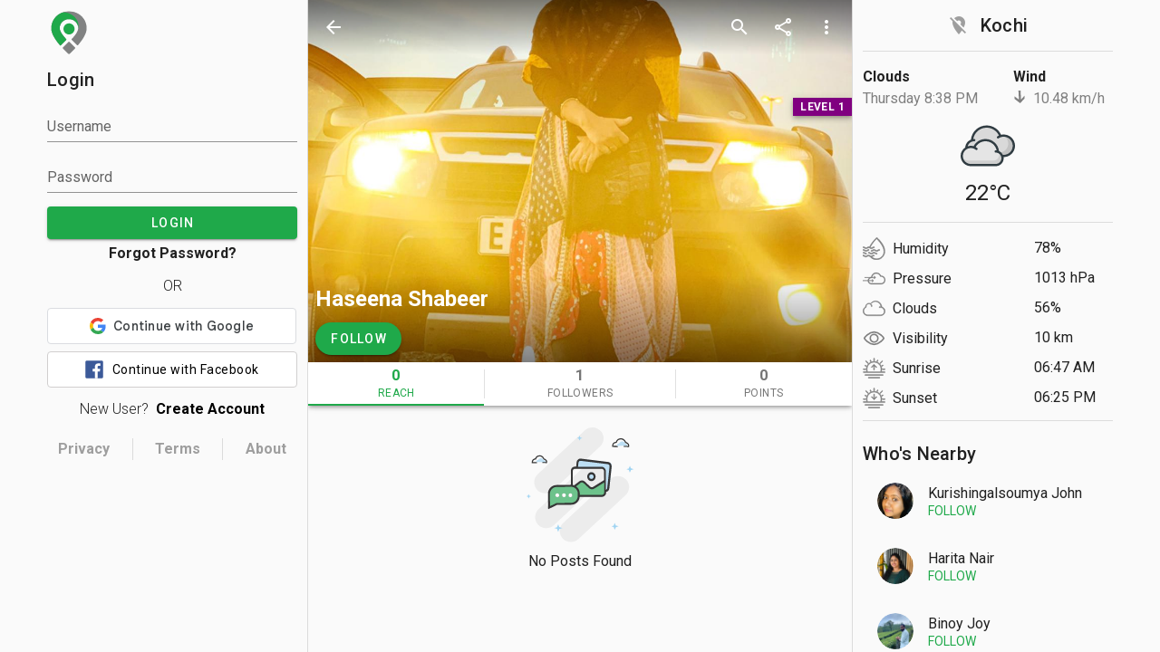

--- FILE ---
content_type: text/css
request_url: https://www.tripuntold.com/css/profile-feed.c70d178b.css
body_size: 43
content:
.card-title[data-v-7de8ed26]{position:absolute;bottom:0;width:100%;background:linear-gradient(transparent,rgba(0,0,0,.7))}.card-badge[data-v-7de8ed26]{position:absolute;top:15%;right:0}

--- FILE ---
content_type: text/css
request_url: https://www.tripuntold.com/css/chunk-7af4b253.701aced2.css
body_size: 1785
content:
.v-item-group{flex:0 1 auto;position:relative;max-width:100%;transition:.3s cubic-bezier(.25,.8,.5,1)}.theme--light.v-card{background-color:#fff;color:rgba(0,0,0,.87)}.theme--light.v-card .v-card__subtitle,.theme--light.v-card>.v-card__text{color:rgba(0,0,0,.6)}.theme--light.v-card.v-card--outlined{border:thin solid rgba(0,0,0,.12)}.theme--dark.v-card{background-color:#1e1e1e;color:#fff}.theme--dark.v-card .v-card__subtitle,.theme--dark.v-card>.v-card__text{color:hsla(0,0%,100%,.7)}.theme--dark.v-card.v-card--outlined{border:thin solid hsla(0,0%,100%,.12)}.v-card{display:block;max-width:100%;outline:none;text-decoration:none;transition-property:box-shadow,opacity;overflow-wrap:break-word;position:relative;white-space:normal;transition:box-shadow .28s cubic-bezier(.4,0,.2,1);will-change:box-shadow;box-shadow:0 3px 1px -2px rgba(0,0,0,.2),0 2px 2px 0 rgba(0,0,0,.14),0 1px 5px 0 rgba(0,0,0,.12)}.v-card:not(.v-sheet--tile):not(.v-card--shaped){border-radius:4px}.v-card>.v-card__progress+:not(.v-btn):not(.v-chip),.v-card>:first-child:not(.v-btn):not(.v-chip){border-top-left-radius:inherit;border-top-right-radius:inherit}.v-card>:last-child:not(.v-btn):not(.v-chip){border-bottom-left-radius:inherit;border-bottom-right-radius:inherit}.v-card__progress{top:0;left:0;right:0;overflow:hidden}.v-card__subtitle+.v-card__text{padding-top:0}.v-card__subtitle,.v-card__text{font-size:.875rem;font-weight:400;line-height:1.375rem;letter-spacing:.0071428571em}.v-card__subtitle,.v-card__text,.v-card__title{padding:16px}.v-card__title{align-items:center;display:flex;flex-wrap:wrap;font-size:1.25rem;font-weight:500;letter-spacing:.0125em;line-height:2rem;word-break:break-all}.v-card__title+.v-card__subtitle,.v-card__title+.v-card__text{padding-top:0}.v-card__title+.v-card__subtitle{margin-top:-16px}.v-card__text{width:100%}.v-card__actions{align-items:center;display:flex;padding:8px}.v-card__actions>.v-btn.v-btn{padding:0 8px}.v-application--is-ltr .v-card__actions>.v-btn.v-btn+.v-btn{margin-left:8px}.v-application--is-ltr .v-card__actions>.v-btn.v-btn .v-icon--left{margin-left:4px}.v-application--is-ltr .v-card__actions>.v-btn.v-btn .v-icon--right{margin-right:4px}.v-application--is-rtl .v-card__actions>.v-btn.v-btn+.v-btn{margin-right:8px}.v-application--is-rtl .v-card__actions>.v-btn.v-btn .v-icon--left{margin-right:4px}.v-application--is-rtl .v-card__actions>.v-btn.v-btn .v-icon--right{margin-left:4px}.v-card--flat{box-shadow:0 0 0 0 rgba(0,0,0,.2),0 0 0 0 rgba(0,0,0,.14),0 0 0 0 rgba(0,0,0,.12)}.v-card--hover{cursor:pointer;transition:box-shadow .4s cubic-bezier(.25,.8,.25,1)}.v-card--hover:focus,.v-card--hover:hover{box-shadow:0 5px 5px -3px rgba(0,0,0,.2),0 8px 10px 1px rgba(0,0,0,.14),0 3px 14px 2px rgba(0,0,0,.12)}.v-card--link,.v-card--link .v-chip{cursor:pointer}.v-card--link:focus:before{opacity:.08}.v-card--link:before{background:currentColor;bottom:0;content:"";left:0;opacity:0;pointer-events:none;position:absolute;right:0;top:0;transition:opacity .2s}.v-card--disabled{pointer-events:none;-webkit-user-select:none;-moz-user-select:none;-ms-user-select:none;user-select:none}.v-card--disabled>:not(.v-card__progress){opacity:.6;transition:inherit}.v-card--loading{overflow:hidden}.v-card--outlined{box-shadow:none}.v-card--raised{box-shadow:0 5px 5px -3px rgba(0,0,0,.2),0 8px 10px 1px rgba(0,0,0,.14),0 3px 14px 2px rgba(0,0,0,.12)}.v-card--shaped{border-radius:24px 4px}.v-dialog{border-radius:4px;margin:24px;overflow-y:auto;pointer-events:auto;transition:.3s cubic-bezier(.25,.8,.25,1);width:100%;z-index:inherit;box-shadow:0 11px 15px -7px rgba(0,0,0,.2),0 24px 38px 3px rgba(0,0,0,.14),0 9px 46px 8px rgba(0,0,0,.12)}.v-dialog:not(.v-dialog--fullscreen){max-height:90%}.v-dialog>*{width:100%}.v-dialog>.v-card>.v-card__title{font-size:1.25rem;font-weight:500;letter-spacing:.0125em;padding:16px 24px 10px}.v-dialog>.v-card>.v-card__subtitle,.v-dialog>.v-card>.v-card__text{padding:0 24px 20px}.v-dialog__content{align-items:center;display:flex;height:100%;justify-content:center;left:0;pointer-events:none;position:fixed;top:0;transition:.2s cubic-bezier(.25,.8,.25,1),z-index 1ms;width:100%;z-index:6;outline:none}.v-dialog__container{display:none}.v-dialog__container--attached{display:inline}.v-dialog--animated{-webkit-animation-duration:.15s;animation-duration:.15s;-webkit-animation-name:animate-dialog;animation-name:animate-dialog;-webkit-animation-timing-function:cubic-bezier(.25,.8,.25,1);animation-timing-function:cubic-bezier(.25,.8,.25,1)}.v-dialog--fullscreen{border-radius:0;margin:0;height:100%;position:fixed;overflow-y:auto;top:0;left:0}.v-dialog--fullscreen>.v-card{min-height:100%;min-width:100%;margin:0!important;padding:0!important}.v-dialog--scrollable,.v-dialog--scrollable>form{display:flex}.v-dialog--scrollable>.v-card,.v-dialog--scrollable>form>.v-card{display:flex;flex:1 1 100%;flex-direction:column;max-height:100%;max-width:100%}.v-dialog--scrollable>.v-card>.v-card__actions,.v-dialog--scrollable>.v-card>.v-card__title,.v-dialog--scrollable>form>.v-card>.v-card__actions,.v-dialog--scrollable>form>.v-card>.v-card__title{flex:0 0 auto}.v-dialog--scrollable>.v-card>.v-card__text,.v-dialog--scrollable>form>.v-card>.v-card__text{-webkit-backface-visibility:hidden;backface-visibility:hidden;flex:1 1 auto;overflow-y:auto}@-webkit-keyframes animate-dialog{0%{transform:scale(1)}50%{transform:scale(1.03)}to{transform:scale(1)}}@keyframes animate-dialog{0%{transform:scale(1)}50%{transform:scale(1.03)}to{transform:scale(1)}}.theme--light.v-divider{border-color:rgba(0,0,0,.12)}.theme--dark.v-divider{border-color:hsla(0,0%,100%,.12)}.v-divider{display:block;flex:1 1 0px;max-width:100%;height:0;max-height:0;border:solid;border-width:thin 0 0 0;transition:inherit}.v-divider--inset:not(.v-divider--vertical){max-width:calc(100% - 72px)}.v-application--is-ltr .v-divider--inset:not(.v-divider--vertical){margin-left:72px}.v-application--is-rtl .v-divider--inset:not(.v-divider--vertical){margin-right:72px}.v-divider--vertical{align-self:stretch;border:solid;border-width:0 thin 0 0;display:inline-flex;height:inherit;min-height:100%;max-height:100%;max-width:0;width:0;vertical-align:text-bottom}.v-divider--vertical.v-divider--inset{margin-top:8px;min-height:0;max-height:calc(100% - 16px)}.v-tooltip{display:none}.v-tooltip--attached{display:inline}.v-tooltip__content{background:rgba(97,97,97,.9);color:#fff;border-radius:4px;font-size:14px;line-height:22px;display:inline-block;padding:5px 16px;position:absolute;text-transform:none;width:auto;opacity:1;pointer-events:none}.v-tooltip__content--fixed{position:fixed}.v-tooltip__content[class*=-active]{transition-timing-function:cubic-bezier(0,0,.2,1)}.v-tooltip__content[class*=enter-active]{transition-duration:.15s}.v-tooltip__content[class*=leave-active]{transition-duration:75ms}

--- FILE ---
content_type: image/svg+xml
request_url: https://www.tripuntold.com/img/no-feeds.487f15fd.svg
body_size: 1856
content:
<svg xmlns="http://www.w3.org/2000/svg" viewBox="-72 75 104.8 101" width="133.07" height="128">
<g>
	<path fill="#163963" d="M24.9,103"/>
	<g>
		<g>
			<path fill="#ECECEC" d="M-2.2,91.6L-43,129.8c-3.9,3.6-10,3.4-13.6-0.4l0,0c-3.6-3.9-3.4-10,0.4-13.6l40.8-38.2
				c3.9-3.6,10-3.4,13.6,0.4l0,0C1.9,81.8,1.7,87.9-2.2,91.6z"/>
			<path fill="#ECECEC" d="M-1.4,122l-40.8,38.2c-3.9,3.6-10,3.4-13.6-0.4l0,0c-3.6-3.9-3.4-10,0.4-13.6l40.8-38.2
				c3.9-3.6,10-3.4,13.6,0.4l0,0C2.7,112.3,2.5,118.4-1.4,122z"/>
			<path fill="#ECECEC" d="M19.9,134l-40.8,38.2c-3.9,3.6-10,3.4-13.6-0.4l0,0c-3.6-3.9-3.4-10,0.4-13.6L6.7,120
				c3.9-3.6,10-3.4,13.6,0.4l0,0C24,124.3,23.8,130.4,19.9,134z"/>
			<g>
				<path fill="#363636" d="M13.1,92.2L8.2,92v-0.5c0-0.1-0.1-1.8,1-3c0.6-0.6,1.3-0.9,2.3-1c0.3-1,1.5-3.3,4.8-3
					c0.1,0,2.6,0.1,4,3.2c0.5,0.2,1.8,0.7,2.4,1.8c0.4,0.7,0.4,1.4,0.2,2.2l-0.1,0.4L18.3,92v-1l3.7,0.1c0.1-0.4,0-0.7-0.2-1.1
					c-0.6-1-2.1-1.4-2.1-1.4l-0.2-0.1l-0.1-0.2c-1.1-2.7-3.2-2.8-3.2-2.8c-3.3-0.3-3.9,2.5-3.9,2.6l-0.1,0.4h-0.4
					c-0.8,0-1.5,0.2-1.9,0.7c-0.5,0.5-0.7,1.3-0.7,1.8l4,0.1L13.1,92.2z"/>
				<path fill="#BDDFF4" d="M21.5,91l-9.2,0.1c0,0,0.2-2,1.9-2.2c0,0,2-2.7,3.9-1.4c0,0,1.2,0.6,1.4,1.4
					c0,0,2.2,0.6,1.9,1.7"/>
			</g>
			<g>
				<path fill="#363636" d="M-56.9,106.2l-4.4-0.1v-0.5c0-0.1-0.1-1.6,0.9-2.7c0.5-0.5,1.2-0.8,2-0.9
					c0.4-1.2,1.6-2.9,4.3-2.7c0.1,0,2.4,0.1,3.6,2.8c0.5,0.2,1.6,0.7,2.2,1.6c0.3,0.6,0.4,1.3,0.2,2l-0.1,0.4l-4-0.1v-1l3.2,0.1
					c0-0.3,0-0.6-0.2-0.9c-0.5-0.9-1.8-1.2-1.8-1.2l-0.2-0.1l-0.1-0.2c-0.9-2.3-2.7-2.4-2.8-2.4c-2.9-0.2-3.4,2.2-3.4,2.3l-0.1,0.4
					H-58c-0.7,0-1.3,0.2-1.7,0.6s-0.6,1.1-0.6,1.5l3.5,0.1L-56.9,106.2z"/>
				<path fill="#BDDFF4" d="M-49.4,105.1l-8.1,0.1c0,0,0.2-1.8,1.7-1.9c0,0,1.8-2.4,3.5-1.2c0,0,1.1,0.5,1.2,1.3
					c0,0,1.9,0.6,1.7,1.5"/>
			</g>
			<polygon fill="#A0D4F2" points="10.4,164.2 9.6,161.8 7.5,161.2 9.5,160.6 10.5,158.2 11.3,160.4 13.8,161.2
				11.5,161.9 			"/>
			<polygon fill="#A0D4F2" points="23.5,114.4 22.7,112.1 20.5,111.4 22.6,110.8 23.6,108.4 24.4,110.6 26.9,111.4
				24.5,112.2 			"/>
			<polygon fill="#A0D4F2" points="-20,86.5 -20.6,84.8 -22.2,84.3 -20.7,83.8 -20,82.1 -19.4,83.7 -17.5,84.3
				-19.2,84.8 			"/>
			<polygon fill="#A0D4F2" points="-64.1,137 -64.6,135.4 -66,135 -64.7,134.6 -64.1,133.1 -63.5,134.5 -61.9,135
				-63.4,135.5 			"/>
			<polygon fill="#A0D4F2" points="-38.5,166 -39.4,163.4 -41.7,162.7 -39.5,162 -38.4,159.4 -37.6,161.8
				-34.8,162.7 -37.4,163.5 			"/>
		</g>
		<circle fill="#FFFFFF" cx="-46" cy="142.1" r="2.3"/>
		<g>
			<g>
				<g>
					<g>
						<path fill="#BDDFF4" d="M5.5,105.3c1.4,0.2,2.5,1.6,2.3,3.1l-2,19.3c-0.2,1.5-1.4,2.6-2.9,2.5H2.8H2.7v-17.7
							c0-1.6-1.2-2.8-2.6-2.8H-22l0.5-4.7c0.1-1.5,1.4-2.7,2.8-2.5h0.1L5.5,105.3z"/>
						<path fill="#6DC28B" d="M1.6,130.4v1.6c0,1.5-1.1,2.6-2.6,2.6h-23.4c-1.4,0-2.6-1.2-2.6-2.6v-3.7l7-5.3
							c1.1-0.9,2.7-0.8,3.7,0.2l4.7,4.2c1,0.9,2.4,1,3.5,0.3l9.6-5.8L1.6,130.4L1.6,130.4z"/>
						<ellipse fill="#BDDFF4" cx="-9.7" cy="117.7" rx="3.4" ry="3.6"/>
						<ellipse fill="#D3E0F2" cx="-40.1" cy="132.2" rx="3.4" ry="3.6"/>
					</g>
					<g>
						<path fill="#363636" d="M-9.7,121.8c-2,0-3.6-1.7-3.6-3.9c0-2.1,1.6-3.9,3.6-3.9s3.6,1.7,3.6,3.9
							C-6.1,120-7.7,121.8-9.7,121.8z M-9.7,115.9c-1,0-1.9,0.9-1.9,2s0.8,2,1.9,2s1.9-0.9,1.9-2S-8.7,115.9-9.7,115.9L-9.7,115.9z"
							/>
						<path fill="#363636" d="M7,106.5c-0.6-0.8-1.4-1.3-2.3-1.4l-23.5-2.9c-0.9-0.1-1.8,0.1-2.5,0.8
							c-0.7,0.6-1.2,1.5-1.2,2.4l-0.4,3.8h-1.3c-1.9,0-3.3,1.8-3.3,3.8v18.9c0,1.9,1.4,3.6,3.2,3.6h0.1h23.6c1.9,0,3.6-1.6,3.6-3.6
							v-0.7c0.6-0.1,1.1-0.4,1.6-0.7c0.7-0.6,1.1-1.5,1.2-2.5l2-18.8C7.8,108.3,7.6,107.3,7,106.5z M-24.3,111.1h23.6
							c1,0,1.8,0.9,1.9,2v7.8l-9.4,5.9c-0.8,0.5-1.8,0.4-2.5-0.2l-4.7-4.4c-1.3-1.3-3.3-1.4-4.8-0.2l-5.7,4.4v-13.2
							C-25.9,112.1-25.3,111.1-24.3,111.1z M-0.7,133.8h-23.6c-0.9,0-1.6-0.7-1.6-1.6v-0.1v-3.4l6.7-5.3c0.8-0.7,1.9-0.6,2.7,0.1
							l4.7,4.4c0.7,0.6,1.6,1,2.5,1c0.7,0,1.4-0.2,2.1-0.6l8.5-5.3v9C1.2,133,0.2,133.8-0.7,133.8z M6,109l-2,18.8
							c0,0.5-0.2,0.9-0.6,1.2c-0.2,0.2-0.6,0.3-0.6,0.4v-16.3c-0.1-2.1-1.7-3.8-3.6-3.8h-20.5l0.4-3.6c0.1-0.5,0.3-0.9,0.6-1.2
							c0.4-0.3,0.8-0.4,1.3-0.4L4.4,107c0.5,0,0.9,0.3,1.2,0.7C5.9,108.1,6.1,108.5,6,109z"/>
					</g>
				</g>
				<g>
					<path fill="#6DC28B" d="M-46.7,145.2l0.5-0.2l6.5-3.3l13-0.2c0,0,6.8-1.2,6.2-8c0,0,0-7.5-6.3-8l-14.7,0.2
						c0,0-2.3,0.7-3.5,2.8c-1.1,2.1-2,1.6-1.8,5.7"/>
					<path fill="#363636" d="M-47.1,146.3l-0.2-13.5c-0.1-4.2,3.3-7.6,7.5-7.6l12.4-0.2c4.2-0.1,7.6,3.3,7.6,7.5
						v2.3c0.1,4.2-3.3,7.6-7.5,7.6l-12.2,0.1L-47.1,146.3z M-39.8,126.9c-3.2,0-5.8,2.7-5.8,5.9l0.1,10.8l5.6-2.7l12.6-0.2
						c3.2,0,5.8-2.7,5.8-5.9v-2.3c0-3.2-2.7-5.8-5.9-5.8L-39.8,126.9L-39.8,126.9z M-39.2,132.6c0.9,0,1.6,0.7,1.6,1.6
						s-0.7,1.6-1.6,1.6c-0.9,0-1.6-0.7-1.6-1.6S-40.1,132.6-39.2,132.6z M-27.9,132.5c0.9,0,1.6,0.7,1.6,1.6s-0.7,1.6-1.6,1.6
						s-1.6-0.7-1.6-1.6S-28.8,132.5-27.9,132.5z M-33.6,132.5c0.9,0,1.6,0.7,1.6,1.6s-0.7,1.6-1.6,1.6s-1.6-0.7-1.6-1.6
						C-35.1,133.3-34.4,132.5-33.6,132.5z"/>
				</g>
			</g>
			<circle fill="#FFFFFF" cx="-39.2" cy="134.1" r="1.7"/>
			<circle fill="#FFFFFF" cx="-33.5" cy="134.1" r="1.7"/>
			<circle fill="#FFFFFF" cx="-27.9" cy="134.1" r="1.7"/>
		</g>
	</g>
</g>
</svg>


--- FILE ---
content_type: text/plain
request_url: https://www.tripuntold.com/tag/metrics/g/collect?v=2&tid=G-DTXNB9P92K&gtm=45g92e61l2v884919892z8889116485za20kzb889116485zd889116485&_p=1769116556444&gcs=G1--&gcd=13l3l3R3l5l1&npa=0&dma=0&tt=&cid=307347330.1769116559&ecid=169972468&ul=en-us%40posix&sr=1280x720&_fplc=0&ur=US&frm=0&pscdl=noapi&ec_mode=c&_eu=AAAAAGA&sst.rnd=854176920.1769116559&sst.tft=1769116556444&sst.lpc=33695588&sst.navt=n&sst.ude=1&sst.sw_exp=1&_gsid=Usx-P3Ze0USidn-MAfLuQvGTTtQVWcryUQ&_s=1&tag_exp=103116026~103200004~104527907~104528500~104684208~104684211~105391252~115495939~115616985~115938465~115938468~116682876~117041588~117223564&sid=1769116559&sct=1&seg=0&dl=https%3A%2F%2Fwww.tripuntold.com%2Fuser%2Fhaseenashabeer%2F&dt=Haseena%20Shabeer&_tu=BA&en=page_view&_fv=1&_nsi=1&_ss=1&ep.event_id=01736c72-5530-4d8c-953f-293c6b15cc70&tfd=3559&richsstsse
body_size: 2329
content:
event: message
data: {"send_pixel":["https://analytics.google.com/g/s/collect?dma=0&npa=0&gcs=G1--&gcd=13l3l3R3l5l1&gtm=45g91e61k0v884919892z8889116485z9867873149za20kzb889116485zd889116485&tag_exp=103116026~103200004~104527907~104528500~104684208~104684211~105391252~115495939~115616985~115938465~115938468~116682876~117041588~117223564&_is_sw=0&_tu=BA&_gsid=DTXNB9P92KYQ1ClUKA7cMyYT-BA2N78w"],"options":{}}

event: message
data: {"send_pixel":["https://stats.g.doubleclick.net/g/collect?v=2&dma=0&npa=0&gcs=G1--&gcd=13l3l3R3l5l1&tid=G-DTXNB9P92K&cid=y45MEVUjCq9djmmHOfjb11Bhi0l%2BKoV%2FHgEVYaDjgpc%3D.1769116559&gtm=45g91e61k0v884919892z8889116485z9867873149za20kzb889116485zd889116485&tag_exp=103116026~103200004~104527907~104528500~104684208~104684211~105391252~115495939~115616985~115938465~115938468~116682876~117041588~117223564&_is_sw=0&_tu=BA&aip=1"],"options":{}}

event: message
data: {"send_pixel":["https://googleads.g.doubleclick.net/pagead/viewthroughconversion/10777344853/?random=230441258&fst=1769116559589&cv=10&fmt=3&bg=ffffff&guid=ON&u_w=1280&u_h=720&gtm=45g91e61k0v884919892z8889116485z9867873149za20kzb889116485zd889116485&url=https%3A%2F%2Fwww.tripuntold.com%2Fuser%2Fhaseenashabeer%2F&tiba=Haseena%20Shabeer&data=event%3Dpage_view%3Bevent_id%3D01736c72-5530-4d8c-953f-293c6b15cc70&auid=254523970.1769116560&dma=0&npa=0&gcs=G1--&gcd=13l3l3R3l5l1&pscdl=noapi&_is_sw=0&tag_exp=103116026~103200004~104527907~104528500~104684208~104684211~105391252~115495939~115616985~115938465~115938468~116682876~117041588~117223564&_tu=BA"],"options":{}}

event: message
data: {"send_pixel":["${transport_url}/_/set_cookie?val=WRtTUDzJrTb%2BQJDNddtIvNE544En9zDaW8CzuWpz7cU2BzDdoKV2EQKqblCpKnnDvMWwlEsl0rQ95Qox%2F3th8nhmRwQWOovKVznzb47t2s6ToYjm7yTtdmini614dYciqSCK7cqaQ1%2BtSy%2FuAjEuEoFTFyCoUi7tlpdiQnkAaw%2BnUXuHFyd2wX9jeA%3D%3D&path=${encoded_path}"]}

event: message
data: {"response":{"status_code":200,"body":""}}



--- FILE ---
content_type: application/javascript
request_url: https://www.tripuntold.com/js/drive-home~experience-home~home-feed~location-home~profile-feed~stay-home.aa36d404.js
body_size: 4278
content:
(window["webpackJsonp"]=window["webpackJsonp"]||[]).push([["drive-home~experience-home~home-feed~location-home~profile-feed~stay-home","chunk-fdcf0c7e"],{"1de6":function(t,e,i){t.exports=i.p+"img/waxing-crescent.58c9d14b.svg"},"21ba":function(t,e,i){t.exports=i.p+"img/02n.b4724d90.svg"},"297c":function(t,e,i){"use strict";i("a9e3");var a=i("2b0e"),s=i("37c6");e["a"]=a["a"].extend().extend({name:"loadable",props:{loading:{type:[Boolean,String],default:!1},loaderHeight:{type:[Number,String],default:2}},methods:{genProgress:function(){return!1===this.loading?null:this.$slots.progress||this.$createElement(s["a"],{props:{absolute:!0,color:!0===this.loading||""===this.loading?this.color||"primary":this.loading,height:this.loaderHeight,indeterminate:!0}})}}})},"2fa4":function(t,e,i){"use strict";i("20f6");var a=i("80d2");e["a"]=Object(a["i"])("spacer","div","v-spacer")},"355c":function(t,e,i){t.exports=i.p+"img/waxing-gibbous.1a1db8c0.svg"},"40d9":function(t,e,i){t.exports=i.p+"img/new-moon.01c0b92e.svg"},"4bd0":function(t,e,i){var a={"./01d.svg":"c7ef","./01n.svg":"66c5","./02d.svg":"7895","./02n.svg":"21ba","./03.svg":"be39","./04.svg":"7f2c","./09.svg":"cd3e","./10d.svg":"a22c","./10n.svg":"73a3","./11.svg":"c66d","./13.svg":"5183","./50.svg":"7c05","./moon/first-quarter.svg":"68cd","./moon/full-moon.svg":"ec05","./moon/new-moon.svg":"40d9","./moon/third-quarter.svg":"6e0e","./moon/waning-crescent.svg":"f3fc","./moon/waning-gibbous.svg":"cc4c","./moon/waxing-crescent.svg":"1de6","./moon/waxing-gibbous.svg":"355c"};function s(t){var e=n(t);return i(e)}function n(t){if(!i.o(a,t)){var e=new Error("Cannot find module '"+t+"'");throw e.code="MODULE_NOT_FOUND",e}return a[t]}s.keys=function(){return Object.keys(a)},s.resolve=n,t.exports=s,s.id="4bd0"},5183:function(t,e,i){t.exports=i.p+"img/13.0e639eac.svg"},"615b":function(t,e,i){},"66c5":function(t,e,i){t.exports=i.p+"img/01n.39d7e0ce.svg"},"68cd":function(t,e,i){t.exports=i.p+"img/first-quarter.6af326ac.svg"},"6e0e":function(t,e,i){t.exports=i.p+"img/third-quarter.f0ac8b66.svg"},"73a3":function(t,e,i){t.exports=i.p+"img/10n.baef8992.svg"},7895:function(t,e,i){t.exports=i.p+"img/02d.375977d6.svg"},"7a56":function(t,e,i){"use strict";var a=function(){var t=this,e=t.$createElement,i=t._self._c||e;return i("v-card",{staticClass:"my-2",attrs:{to:""+t.home+t.review.id+"/"}},[i("v-card-text",{staticClass:"pa-0"},[t.review.image?i("v-img",{staticClass:"loader",attrs:{"aspect-ratio":"2.2","lazy-src":t.review.thumbnail,src:t.review.image,alt:t.review.title},scopedSlots:t._u([{key:"placeholder",fn:function(){return[i("div",{staticClass:"d-flex align-center justify-center fill-height"},[i("v-progress-circular",{attrs:{indeterminate:"",color:"primary"}})],1)]},proxy:!0}],null,!1,1715460082)},[i("div",{staticClass:"d-flex review-title pa-2"},[i("span",{staticClass:"title white--text text-truncate"},[t._v(t._s(t.review.title))])]),i("div",{staticClass:"d-flex align-center rating-panel px-2 elevation-4 secondary"},[i("v-icon",{attrs:{small:"",color:"white"}},[t._v("star")]),i("span",{staticClass:"caption ml-1 font-weight-bold white--text"},[t._v(t._s(t.review.rating))])],1)]):i("div",{staticClass:"my-3"},[i("div",{staticClass:"d-flex pl-3 py-4"},[i("span",{staticClass:"pa-1 title text-truncate primary--text text--darken-3"},[t._v(t._s(t.review.title))])]),i("div",{staticClass:"d-flex align-center rating-panel px-2 elevation-4 secondary"},[i("v-icon",{attrs:{small:"",color:"white"}},[t._v("star")]),i("span",{staticClass:"caption ml-1 font-weight-bold white--text"},[t._v(t._s(t.review.rating))])],1)])],1),i("v-divider"),i("v-card-actions",[i("v-avatar",{attrs:{size:"30"}},[i("img",{staticClass:"loader",attrs:{src:t.review.user.thumbnail||t.getAvatarPlaceholder,alt:t.review.user.first_name}})]),i("span",{staticClass:"py-1 ml-1 font-weight-medium text-truncate"},[t._v(t._s(t.review.user.first_name+" "+t.review.user.last_name))]),i("v-spacer"),i("div",{staticClass:"d-flex align-center ml-2"},[i("span",{staticClass:"mr-1 font-weight-medium"},[t._v(t._s(t._f("formatNumber")(t.review.views_count)))]),i("AppIcon",{staticClass:"mr-2",attrs:{icon:"view"}}),i("span",{staticClass:"mr-1 font-weight-medium"},[t._v(t._s(t._f("formatNumber")(t.review.comments_count)))]),i("AppIcon",{staticClass:"mr-2",attrs:{icon:"reviews"}}),i("span",{staticClass:"mr-1 font-weight-medium"},[t._v(t._s(t._f("formatNumber")(t.review.loves_count)))]),i("AppIcon",{attrs:{icon:"love",fill:t.review.loved?"red":"transparent",stroke:t.review.loved?"red":"grey"}})],1)],1)],1)},s=[],n=i("9690"),r=i("aa8c"),o={components:{AppIcon:r["default"]},props:{review:{type:Object,required:!0},home:{type:String,required:!0}},computed:{getAvatarPlaceholder:n["d"]},filters:{formatNumber:n["c"]}},c=o,l=(i("d225"),i("2877")),d=i("6544"),u=i.n(d),v=i("8212"),p=i("b0af"),h=i("99d9"),g=i("ce7e"),f=i("132d"),m=i("adda"),b=i("490a"),x=i("2fa4"),w=Object(l["a"])(c,a,s,!1,null,"57445aab",null);e["a"]=w.exports;u()(w,{VAvatar:v["a"],VCard:p["a"],VCardActions:h["a"],VCardText:h["b"],VDivider:g["a"],VIcon:f["a"],VImg:m["a"],VProgressCircular:b["a"],VSpacer:x["a"]})},"7c05":function(t,e,i){t.exports=i.p+"img/50.87df3460.svg"},"7f2c":function(t,e,i){t.exports=i.p+"img/04.28a31140.svg"},"8adc":function(t,e,i){},"8ce9":function(t,e,i){},"99d9":function(t,e,i){"use strict";i.d(e,"a",(function(){return n})),i.d(e,"b",(function(){return o})),i.d(e,"c",(function(){return c}));var a=i("b0af"),s=i("80d2"),n=Object(s["i"])("v-card__actions"),r=Object(s["i"])("v-card__subtitle"),o=Object(s["i"])("v-card__text"),c=Object(s["i"])("v-card__title");a["a"]},a22c:function(t,e,i){t.exports=i.p+"img/10d.f17f27b8.svg"},b0af:function(t,e,i){"use strict";i("0481"),i("4069"),i("a9e3");var a=i("f3f3"),s=(i("615b"),i("10d2")),n=i("297c"),r=i("1c87"),o=i("58df");e["a"]=Object(o["a"])(n["a"],r["a"],s["a"]).extend({name:"v-card",props:{flat:Boolean,hover:Boolean,img:String,link:Boolean,loaderHeight:{type:[Number,String],default:4},outlined:Boolean,raised:Boolean,shaped:Boolean},computed:{classes:function(){return Object(a["a"])(Object(a["a"])({"v-card":!0},r["a"].options.computed.classes.call(this)),{},{"v-card--flat":this.flat,"v-card--hover":this.hover,"v-card--link":this.isClickable,"v-card--loading":this.loading,"v-card--disabled":this.disabled,"v-card--outlined":this.outlined,"v-card--raised":this.raised,"v-card--shaped":this.shaped},s["a"].options.computed.classes.call(this))},styles:function(){var t=Object(a["a"])({},s["a"].options.computed.styles.call(this));return this.img&&(t.background='url("'.concat(this.img,'") center center / cover no-repeat')),t}},methods:{genProgress:function(){var t=n["a"].options.methods.genProgress.call(this);return t?this.$createElement("div",{staticClass:"v-card__progress",key:"progress"},[t]):null}},render:function(t){var e=this.generateRouteLink(),i=e.tag,a=e.data;return a.style=this.styles,this.isClickable&&(a.attrs=a.attrs||{},a.attrs.tabindex=0),t(i,this.setBackgroundColor(this.color,a),[this.genProgress(),this.$slots.default])}})},be39:function(t,e,i){t.exports=i.p+"img/03.637629eb.svg"},c460:function(t,e,i){},c66d:function(t,e,i){t.exports=i.p+"img/11.0b2f79c6.svg"},c7ef:function(t,e,i){t.exports=i.p+"img/01d.c184eb05.svg"},c960:function(t,e,i){"use strict";i.d(e,"c",(function(){return a})),i.d(e,"d",(function(){return s})),i.d(e,"e",(function(){return n})),i.d(e,"b",(function(){return r})),i.d(e,"a",(function(){return o}));i("99af"),i("b6802"),i("2ca0");var a=function(t){var e=arguments.length>1&&void 0!==arguments[1]&&arguments[1],i=arguments.length>2&&void 0!==arguments[2]?arguments[2]:.1;return t=Math.max(parseFloat((t/1e3).toFixed(1)),i),e&&t>1&&(t=Math.round(t)),t+" km"},s=function(t){return parseFloat(t.toFixed(1))+"°C"},n=function(t){return t.startsWith("01")||t.startsWith("02")||t.startsWith("10")?i("4bd0")("./"+t+".svg"):i("4bd0")("./"+t.substring(0,2)+".svg")},r=function(t){var e=t.country;return t.state&&(e+="/"+t.state,t.district&&(e+="/"+t.district,t.spot&&(e+="/"+t.spot))),e},o=function(t){var e=arguments.length>1&&void 0!==arguments[1]?arguments[1]:640,i=arguments.length>2&&void 0!==arguments[2]?arguments[2]:640,a=arguments.length>3&&void 0!==arguments[3]?arguments[3]:9,s=arguments.length>4&&void 0!==arguments[4]&&arguments[4];return"https://api.mapbox.com/styles/v1/mapbox/streets-v11/static/pin-s+1fa94a"+"(".concat(t.longitude,",").concat(t.latitude,")/").concat(t.longitude,",").concat(t.latitude,",")+"".concat(a,",0/").concat(e,"x").concat(i).concat(s?"@2x":"","?access_token=").concat("pk.eyJ1IjoibmlybWFscmFnaGF2YW4iLCJhIjoiY2wwaWZlM3IyMDFjYjNlb2c0YTB5eWFheiJ9.pAkGUoWiZf5wzQ14uc46Pw")}},cc20:function(t,e,i){"use strict";i("4de4"),i("4160");var a=i("d0af"),s=i("f3f3"),n=(i("8adc"),i("58df")),r=i("0789"),o=i("9d26"),c=i("a9ad"),l=i("4e82"),d=i("7560"),u=i("f2e7"),v=i("1c87"),p=i("af2b"),h=i("d9bd");e["a"]=Object(n["a"])(c["a"],p["a"],v["a"],d["a"],Object(l["a"])("chipGroup"),Object(u["b"])("inputValue")).extend({name:"v-chip",props:{active:{type:Boolean,default:!0},activeClass:{type:String,default:function(){return this.chipGroup?this.chipGroup.activeClass:""}},close:Boolean,closeIcon:{type:String,default:"$delete"},disabled:Boolean,draggable:Boolean,filter:Boolean,filterIcon:{type:String,default:"$complete"},label:Boolean,link:Boolean,outlined:Boolean,pill:Boolean,tag:{type:String,default:"span"},textColor:String,value:null},data:function(){return{proxyClass:"v-chip--active"}},computed:{classes:function(){return Object(s["a"])(Object(s["a"])(Object(s["a"])(Object(s["a"])({"v-chip":!0},v["a"].options.computed.classes.call(this)),{},{"v-chip--clickable":this.isClickable,"v-chip--disabled":this.disabled,"v-chip--draggable":this.draggable,"v-chip--label":this.label,"v-chip--link":this.isLink,"v-chip--no-color":!this.color,"v-chip--outlined":this.outlined,"v-chip--pill":this.pill,"v-chip--removable":this.hasClose},this.themeClasses),this.sizeableClasses),this.groupClasses)},hasClose:function(){return Boolean(this.close)},isClickable:function(){return Boolean(v["a"].options.computed.isClickable.call(this)||this.chipGroup)}},created:function(){var t=this,e=[["outline","outlined"],["selected","input-value"],["value","active"],["@input","@active.sync"]];e.forEach((function(e){var i=Object(a["a"])(e,2),s=i[0],n=i[1];t.$attrs.hasOwnProperty(s)&&Object(h["a"])(s,n,t)}))},methods:{click:function(t){this.$emit("click",t),this.chipGroup&&this.toggle()},genFilter:function(){var t=[];return this.isActive&&t.push(this.$createElement(o["a"],{staticClass:"v-chip__filter",props:{left:!0}},this.filterIcon)),this.$createElement(r["b"],t)},genClose:function(){var t=this;return this.$createElement(o["a"],{staticClass:"v-chip__close",props:{right:!0,size:18},on:{click:function(e){e.stopPropagation(),e.preventDefault(),t.$emit("click:close"),t.$emit("update:active",!1)}}},this.closeIcon)},genContent:function(){return this.$createElement("span",{staticClass:"v-chip__content"},[this.filter&&this.genFilter(),this.$slots.default,this.hasClose&&this.genClose()])}},render:function(t){var e=[this.genContent()],i=this.generateRouteLink(),a=i.tag,n=i.data;n.attrs=Object(s["a"])(Object(s["a"])({},n.attrs),{},{draggable:this.draggable?"true":void 0,tabindex:this.chipGroup&&!this.disabled?0:n.attrs.tabindex}),n.directives.push({name:"show",value:this.active}),n=this.setBackgroundColor(this.color,n);var r=this.textColor||this.outlined&&this.color;return t(a,this.setTextColor(r,n),e)}})},cc4c:function(t,e,i){t.exports=i.p+"img/waning-gibbous.87656d3c.svg"},cd3e:function(t,e,i){t.exports=i.p+"img/09.b4aa37c8.svg"},ce7e:function(t,e,i){"use strict";var a=i("f3f3"),s=(i("8ce9"),i("7560"));e["a"]=s["a"].extend({name:"v-divider",props:{inset:Boolean,vertical:Boolean},render:function(t){var e;return this.$attrs.role&&"separator"!==this.$attrs.role||(e=this.vertical?"vertical":"horizontal"),t("hr",{class:Object(a["a"])({"v-divider":!0,"v-divider--inset":this.inset,"v-divider--vertical":this.vertical},this.themeClasses),attrs:Object(a["a"])({role:"separator","aria-orientation":e},this.$attrs),on:this.$listeners})}})},d225:function(t,e,i){"use strict";i("c460")},ec05:function(t,e,i){t.exports=i.p+"img/full-moon.c1d232b4.svg"},f3fc:function(t,e,i){t.exports=i.p+"img/waning-crescent.4ea2e306.svg"}}]);

--- FILE ---
content_type: application/javascript
request_url: https://www.tripuntold.com/js/chunk-2d212c41.5ea00a3b.js
body_size: 9681
content:
(window["webpackJsonp"]=window["webpackJsonp"]||[]).push([["chunk-2d212c41"],{aa8c:function(t,c,s){"use strict";s.r(c);var r=function(){var t=this,c=t.$createElement,s=t._self._c||c;return"about"===t.icon?s("svg",{attrs:{xmlns:"http://www.w3.org/2000/svg",viewBox:"0 0 100 100",width:t.size,height:t.size}},[s("path",{attrs:{d:"M68.814 4.4h-32.3c-6 .4-10.7 5.4-10.8 11.4l-3.1.1c-5.9.4-10.5 5.4-10.3 11.3v57.1c.1 6 4.7 11 10.8 11.4h40.3c6-.4 10.7-5.4 10.8-11.4h2.7c6-.4 10.7-5.4 10.8-11.4V27.3l-18.9-22.9zm-5.4 85.5h-40.3c-3-.2-5.3-2.7-5.4-5.7v-57c-.1-2.9 2.2-5.4 5.1-5.6l2.9-.1v51.4c.1 6 4.7 11 10.8 11.4h32.3c0 2.9-2.4 5.4-5.4 5.6zm18.9-17.1c0 3-2.4 5.5-5.4 5.7h-40.4c-3-.2-5.3-2.7-5.4-5.7v-57c0-3 2.4-5.5 5.4-5.7h26.9v11.5c0 6 4.8 11 10.8 11.3h8.1v39.9zm-8.1-45.6c-2.9 0-5.4-5.5-5.4-8.5v-8.5l13.4 17h-8zm-5.4 17.1h-24.2c-1.6.1-2.8 1.5-2.7 3 .1 1.4 1.2 2.6 2.7 2.7h24.2c1.6-.1 2.8-1.5 2.7-3-.1-1.4-1.3-2.6-2.7-2.7zm0 14.3h-24.2c-1.6.1-2.8 1.5-2.7 3 .1 1.4 1.2 2.6 2.7 2.7h24.2c1.6-.1 2.8-1.5 2.7-3-.1-1.5-1.3-2.6-2.7-2.7z",fill:t.fill,stroke:t.stroke,"stroke-width":".3"}})]):"spot"===t.icon?s("svg",{attrs:{xmlns:"http://www.w3.org/2000/svg",viewBox:"15 -22.8 59.3 75.8",width:t.size,height:t.size}},[s("g",{attrs:{fill:t.fill,stroke:t.stroke}},[s("path",{attrs:{d:"M44.6-22.3c-16.3.3-29.3 13.7-29.1 30 0 1.9.2 3.8.5 5.6 0 .3.1.7.2 1 .4 2 1.1 4 2 5.9 3.1 7.6 10 19.3 25.2 31.8.7.6 1.8.6 2.6 0 15.1-12.5 22-24.2 25.2-31.8.9-1.9 1.5-3.9 2-5.9.1-.6.2-.9.2-1 .3-1.9.5-3.7.5-5.6.1-16.4-13-29.8-29.3-30zm24.6 34.8c0 .1-.1.4-.1.8-.4 1.8-.9 3.5-1.7 5.1v.1c-5.1 11.4-12.9 21.3-22.7 29.1-9.8-7.8-17.6-17.8-22.7-29.1v-.1c-.7-1.6-1.3-3.4-1.7-5.1-.1-.4-.1-.6-.1-.7v-.1c-.3-1.6-.5-3.2-.5-4.9-.4-13.8 10.4-25.3 24.2-25.7 13.9-.4 25.4 10.5 25.8 24.3v1.4c0 1.7-.2 3.3-.5 4.9z"}}),s("path",{attrs:{d:"M44.6-11.1c-10.5-.3-19.3 8-19.6 18.5-.3 10.5 8 19.3 18.5 19.6s19.3-8 19.6-18.5V8c.1-10.4-8.1-18.9-18.5-19.1zm0 33.9c-8.2.2-15-6.2-15.2-14.4-.2-8.2 6.2-15 14.4-15.2C52-7 58.8-.6 59 7.6V8c.1 8-6.3 14.6-14.4 14.8z"}})])]):"stay"===t.icon?s("svg",{attrs:{xmlns:"http://www.w3.org/2000/svg",viewBox:"36 -23.4 102.8 76.4",width:t.size,height:t.size}},[s("g",{attrs:{fill:t.fill,stroke:t.stroke,"stroke-width":"3"}},[s("path",{attrs:{d:"M119.4 14.6l-.2-.7c-.1-.5-.5-1.1-2-1.7-.1-.1-.2-.1-.2-.1-.1 0-.1-.1-.1-.1-.5-.4-3.3-1.8-4.9-2.6-9-4.3-19-6.2-28.9-5.4-9.7.7-19 4.2-26.8 10l-1-1.1c8-6.2 17.6-9.8 27.6-10.5 10.3-.9 20.6 1 29.8 5.5.4.2 4.1 2 5.1 2.6 1.4.3 2.5 1.4 2.9 2.8l.2.7-1.5.6z"}}),s("path",{attrs:{d:"M125.9 49.1L49.5 49c-.2 0-.4 0-.5-.1-.4-.1-.8-.4-1-.7-.3-.4-.4-1-.3-1.5l1.4-6.9L55 13.1c.1-.4.3-.7.5-.9.5-.5 1.1-1.2 1.2-1.3 0-.1.1-.1.1-.1l8.4-7.9c7.4-6.8 13.9-14.6 19.3-23 .7-1.1 2-1.8 3.3-1.8 1.4 0 2.6.7 3.3 1.8 4.4 6.3 9.3 12.3 14.6 17.8l.2.2c1.2 1.6 9 9 13 12.7.5.3.9.7 1.3 1.2.4.4.6 1 .8 1.5l7.2 33.3c.1.5 0 1-.2 1.4-.7.6-1.4 1-2.1 1.1zM87.7-20.4c-.8 0-1.6.4-2 1.1-5.5 8.5-12 16.4-19.5 23.3l-8.4 7.9-1.3 1.3c-.1.1-.1.1-.1.2l-5.9 26.8-1.3 6.8c0 .1 0 .2.1.3l.2.2h.1l76.4.1c.2 0 .4-.2.5-.4 0-.1.1-.2.1-.3l-7.2-33.3c-.1-.3-.2-.6-.4-.8-.3-.4-.7-.7-1-1l-.1-.1c-1.2-1.1-11.7-10.8-13.2-13l-.1-.1C99.2-7 94.3-13 89.8-19.4c-.5-.6-1.2-1-2.1-1z"}}),s("path",{attrs:{d:"M67.3 49c-.5 0-.9-.2-1.3-.5-4.1-3.8-7.4-8.4-9.9-13.4-.2-.3-.2-.7 0-1 .2-.3.4-.5.8-.6 4.4-1.4 8.4-3.5 12.1-6.2h.1c9.5-6.4 18-20.2 18.1-20.3l.9-1.4.5 1.6c1.3 3.7 9.6 12.5 9.6 12.6 5.3 6.3 12.2 11 20 13.6h.1c.6.2 1.5.6 1.7 1.3.1.3 0 .7-.3.9-2.9 4.1-6.1 8.1-9.5 11.9-.5.5-1.1.8-1.8.9-.7 0-1.4-.2-1.9-.6-3-2.7-5.7-5.9-7.8-9.4-4-7-7.2-14.5-9.5-22.3-.2-.7-.8-1.1-1.5-1.1s-1.3.4-1.5 1.1c-2 6.2-4.1 11.4-4.2 11.7-2.6 8-7.3 15.1-13.6 20.6-.1.1-.3.2-.4.3-.1.1-.3.2-.5.2.1 0-.1.1-.2.1zm-.2-1.5h.1c.1-.1.1-.1.2-.1C73.5 42 78 35.1 80.6 27.3c0 0 2.1-5.3 4.2-11.6.4-1.3 1-4.7 2.5-4.7l1.4-1c1.5 0 1.8 4.4 2.2 5.7 2.2 7.7 5.3 15 9.3 21.9 2.1 3.3 4.6 6.4 7.5 9.1.2.2.5.2.7.2.3 0 .5-.1.7-.3 3.3-3.7 6.4-7.6 9.3-11.7-.1 0-.3-.1-.6-.2-8.1-2.7-15.2-7.6-20.7-14.1-3.5-3.6-6.6-7.5-9.3-11.7C83 16.4 77 23 70 28.4c-3.7 2.8-7.9 5-12.4 6.4 2.5 4.7 5.7 9 9.5 12.7z"}}),s("path",{attrs:{d:"M47.4 49c-.5-.1-.8-.5-.7-1 .1-.4.4-.7.7-.7l80.6-.1c.5.1.8.5.7 1-.1.4-.4.7-.7.7l-80.6.1z",fill:"none"}}),s("path",{attrs:{d:"M55.5 10.8l.2.2-18.3 19.9-.2-.2 18.3-19.9z",opacity:".79"}}),s("path",{attrs:{d:"M120.8 11.1L138.1 31l-.2.1-17.3-19.9.2-.1z",opacity:".81"}}),s("g",{attrs:{transform:"translate(0 52.43)"}},[s("path",{attrs:{d:"M43 0c-.3.1-.6-.1-.7-.4L36.6-21c-.1-.3.1-.6.4-.7.3-.1.6.1.7.4L43.4-.7c.1.3-.1.6-.4.7z"}}),s("path",{attrs:{d:"M42.8.1c-.1 0-.2 0-.3-.1-.1-.1-.3-.2-.3-.4L36.5-21c0-.2 0-.4.1-.5.1-.1.2-.3.4-.3s.4 0 .5.1c.1.1.3.2.3.4L43.5-.7c.1.2-.1.6-.5.7 0 .1-.1.1-.2.1zm-5.7-21.8H37c-.1.1-.2.1-.3.2-.1.1-.1.2-.1.4L42.3-.5c.1.1.1.2.2.3.1.1.2.1.4.1.3-.1.4-.3.4-.6l-5.7-20.6c-.1-.1-.1-.2-.2-.3-.1-.1-.2-.1-.3-.1z"}})]),s("g",{attrs:{transform:"translate(94.733 52.43)"}},[s("path",{attrs:{d:"M36.9-.1c.3.1.6-.1.7-.4l5.7-20.6c.1-.3-.1-.6-.4-.7-.3-.1-.6.1-.7.4L36.5-.9c-.1.3.1.7.4.8z"}})])])]):"experience"===t.icon?s("svg",{attrs:{xmlns:"http://www.w3.org/2000/svg",viewBox:"0 0 57.7 74.8",width:t.size,height:t.size}},[s("g",{attrs:{"stroke-width":"1",fill:t.fill,stroke:t.stroke,transform:"translate(551.312 200.026)"}},[s("path",{attrs:{d:"M-515.2-127.1h-.7c-2.3-.3-4.2-1.8-5.1-3.9-.5-1.3-.6-2.7-.5-4.1l.1-7.4c.1-1.2 0-2.5-.4-3.7-.1-.3-.3-.6-.5-.9v.3c-.1.9-.5 1.7-1.1 2.4l-9 12.4c-1.2 1.9-2.9 3.5-4.9 4.4-2.1.8-4.6.2-6.1-1.5-1.7-2-1.7-4.8-.1-6.9.8-1.3 1.7-2.5 2.6-3.7 1.4-1.8 2.6-3.8 3.7-5.8 1.5-2.6 2.1-5.7 1.6-8.7-2 .8-4.2 1.2-6.4 1.1-3 .1-5.8-1.5-7.3-4.1-.5-1.3-.7-2.7-.6-4.1v-16.2c-.1-1.4.1-2.7.6-4 1.5-2.9 4.5-4.6 7.8-4.5 2.4-.1 4.7.7 6.5 2.3.5-.7 1.1-1.3 1.7-1.7-2-2.1-2.8-5.1-2-7.9 1.3-3.5 4.8-5.8 8.5-5.6 3.8.1 7 2.8 7.7 6.5.1 3.4-1.5 6.6-4.2 8.6l7.2 4.5c.7.5 1.4.9 2.2 1.2 2.1.6 4.3.7 6.4.3h.1c2.9-.5 5.9-.3 8.6.7 1.4.6 2.6 1.8 3.3 3.2.6 1.2.6 2.7 0 3.9-.9 1.6-2.3 2.7-4 3.2-2.8.8-5.8 1-8.7.7h-2c-2 .1-4-.1-6-.5-1.9-.6-3.7-1.5-5.3-2.7l-1.5-1v6.3c0 .3 0 .5.1.8.2.3.5.5.8.7l8.8 6.1c1.1.7 2.1 1.6 2.8 2.7.6 1.2.9 2.6.8 3.9.1 5.5.1 11.1.1 16.6.1 1-.1 2.1-.4 3-.9 1.9-2.9 3.2-5.2 3.1zm-8.9-23.6l.8.2c1.9.4 3.4 1.7 4.1 3.5.5 1.5.6 3 .5 4.5l-.1 7.4c-.1 1.1 0 2.2.4 3.3.5 1.2 1.6 2.1 2.9 2.3 1.2.2 2.4-.4 3-1.5.2-.7.3-1.4.3-2.1 0-5.5 0-11-.1-16.5.1-1-.1-1.9-.5-2.8-.5-.8-1.2-1.4-2-1.8l-8.8-6.1c-.6-.4-1.2-.9-1.6-1.6-.2-.6-.3-1.2-.3-1.8V-174l1.9.8c1.4.6 2.6 1.3 3.8 2.2 1.3 1 2.8 1.8 4.4 2.3 1.8.4 3.5.5 5.3.5h2c2.6.3 5.2.1 7.7-.6 1-.3 1.9-1 2.4-1.9.3-.6.3-1.4 0-2-.4-.9-1.1-1.5-2-1.9-2.3-.8-4.8-.9-7.2-.5h-.1c-2.6.5-5.3.3-7.8-.5-.9-.4-1.8-.8-2.6-1.4l-10-6.2 1.3-1.1c3.3-2.7 4.8-5.2 4.5-7.6-.5-2.5-2.6-4.3-5.2-4.4-2.6-.1-4.9 1.5-5.8 3.9-.7 2.4.3 5 2.4 6.4l1.9 1.3-2.1.9c-1.5.6-2.6 1.8-2.9 3.4l-1.2 5.8-1.5-5.7c-.5-1.9-3.1-3-5.3-3-2.2-.1-4.2 1-5.3 2.9-.3 1-.5 2.1-.4 3.1v16.2c-.1 1.1.1 2.1.4 3.1 1.1 1.7 2.9 2.6 4.9 2.6 2.3-.1 4.6-.6 6.8-1.5l1.2-.4.4 1.1c1.3 3.9.8 8.3-1.3 11.8-1.2 2.1-2.5 4.1-3.9 6-.8 1.2-1.7 2.4-2.5 3.6-1.6 2.4-.5 3.7-.1 4.1.8.8 2 1.1 3 .7 1.5-.8 2.8-2 3.7-3.5l9-12.4c.3-.4.6-.8.6-1.2 0-.2 0-.4-.1-.7-.3-.8-.1-1.7.4-2.5l.7-.4z"}}),s("path",{attrs:{d:"M-536-182.1h2.7v26.4h-2.7z"}}),s("path",{attrs:{d:"M-522.6-147.9c-5-.7-9.7-3.2-13.1-7l2.1-1.5-1.1.8 1.1-.8c3 3.3 6.9 5.4 11.3 6.1l-.3 2.4z"}}),s("path",{attrs:{d:"M-524.3-181.5c-4.5-.3-8.6-2.8-10.9-6.7l2.4-1c1.8 3.1 5.1 5.1 8.7 5.3l-.2 2.4z"}}),s("path",{attrs:{d:"M-548.5-173.8h13.9v2.5h-13.9z"}}),s("path",{attrs:{d:"M-503.6-167.1l.9 40.5-2.7.1-.9-40.5 2.7-.1z"}})])]):"drive"===t.icon?s("svg",{attrs:{xmlns:"http://www.w3.org/2000/svg",viewBox:"0 0 104.4 74.8",width:t.size,height:t.size}},[s("g",{attrs:{fill:t.fill,transform:"translate(235.307 134.181)"}},[s("g",{attrs:{transform:"translate(114.121 251.301)"}},[s("path",{attrs:{d:"M-246.6-325.1c0 .9-.7 1.5-1.5 1.5h-6.1l-92-.7c-.8 0-1.5-.7-1.5-1.5 0-2.3 0-4.7-.1-7-.2-6.7-.1-13.4.6-20.1.1-.8.2-1.7.3-2.6.1-5.5 1.5-10.8 4-15.7 2.5-3.8 7.6-3.6 11.4-3.5.6 0 1.2.1 1.8.1h49.6c5.8-.4 11.7.5 17.1 2.8 6 2.8 11 7.3 14.3 13l.1.1c1.6 3.6 2.4 7.5 2.4 11.4l-.4 22.2zm-98.1-3.8c0 .8.7 1.5 1.5 1.5l89 .7h3c.9 0 1.5-.7 1.5-1.5v-19.1c0-3.4-.7-6.8-2-10 0-.1-.1-.1-.1-.2-3-5.1-7.5-9.1-12.8-11.6-4.9-2.1-10.3-3-15.6-2.5h-49.6c-.6 0-1.2 0-1.9-.1-3.2-.1-7.2-.3-8.7 2.1-2.2 4.4-3.4 9.3-3.4 14.3l-.3 2.7c-.6 6.6-.8 13.1-.5 19.7-.1 1.4-.1 2.7-.1 4z"}}),s("path",{attrs:{d:"M-248.1-323.4h-6.1l-92-.7c-1 0-1.8-.8-1.8-1.8 0-2.3 0-4.7-.1-6.9-.3-6.7-.1-13.5.6-20.2.1-.8.2-1.7.3-2.6.1-5.5 1.4-10.9 4-15.8 2.6-3.9 7.8-3.7 11.6-3.6h.1c.6 0 1.2.1 1.7.1h49.6c5.9-.4 11.8.5 17.2 2.9 6 2.8 11 7.3 14.4 13l.1.1c1.6 3.6 2.4 7.6 2.4 11.5v22.2c-.2 1-1 1.8-2 1.8zm-85.9-51.1c-3.3-.4-6.7.9-8.8 3.4-2.5 4.8-3.8 10.1-3.9 15.6-.1.9-.2 1.8-.3 2.6-.6 6.7-.8 13.4-.6 20.1 0 2.3.1 4.6.1 7 0 .7.6 1.3 1.3 1.3l92 .7h6.1c.7 0 1.3-.6 1.3-1.3v-22.2c0-3.9-.8-7.7-2.3-11.3l-.1-.1c-3.3-5.6-8.2-10.1-14.2-12.8-5.3-2.3-11.2-3.3-17-2.8H-330c-.5 0-1.1 0-1.7-.1h-.1c-.7-.1-1.4-.1-2.2-.1zm82.8 48.1h-3l-89-.7c-1 0-1.8-.8-1.8-1.8 0-1.3 0-2.6-.1-3.9v-.1c-.2-6.6-.1-13.2.5-19.7.1-.8.2-1.8.3-2.7.1-5 1.3-9.9 3.5-14.4 1.6-2.5 5.7-2.3 8.9-2.2.7 0 1.3.1 1.9.1H-280.3c5.4-.4 10.7.5 15.7 2.6 5.4 2.5 9.9 6.6 13 11.7 0 .1.1.1.1.2 1.3 3.2 2 6.6 2 10.1v19.1c.1.9-.7 1.7-1.7 1.7zm-93.2-2.5c0 .7.6 1.3 1.3 1.3l89 .7h3c.7 0 1.3-.6 1.3-1.3v-19.1c0-3.4-.7-6.7-2-9.8l-.1-.2c-3-5-7.4-9-12.7-11.5-4.9-2.1-10.2-3-15.5-2.5H-329.8c-.6 0-1.2 0-1.9-.1-3.1-.1-7-.3-8.5 2-2.2 4.4-3.3 9.3-3.4 14.2l-.3 2.7c-.6 6.5-.8 13.1-.5 19.7v.1c-.1 1.2 0 2.5 0 3.8z"}})]),s("path",{attrs:{d:"M-208.9-96.3h-15.2v-5.7c-.3-4.2 2.6-7.9 6.7-8.7h8.5c1.2 0 2.2 1 2.2 2.2v10c.1 1.2-.9 2.2-2.2 2.2.1 0 0 0 0 0zm-12.1-3.1h11.3v-8.2h-7.2c-2.6.5-4.4 3-4 5.6l-.1 2.6z"}}),s("path",{attrs:{d:"M-136.3-96.3h-24.2c-1.9 0-3.4-1.5-3.4-3.4v-8.4c0-1.9 1.5-3.4 3.4-3.4h15c5.8-.5 11.1 3.4 12.2 9.1l.3 2.3c.2 1-.1 2-.8 2.8-.5.5-1.5.9-2.5 1zm-24.1-12.3c-.2 0-.4.2-.4.4v8.4c0 .2.2.4.4.4h24.2c.1 0 .2-.1.3-.1.1-.1.1-.2.1-.3l-.3-2.2c-1.2-6.8-8.8-6.5-9.1-6.5l-15.2-.1z"}}),s("path",{attrs:{d:"M-173.1-95.8h-24.5c-1.3 0-2.3-1.1-2.3-2.4v-10.5c0-1.3 1-2.4 2.3-2.4h24.5c1.3 0 2.3 1.1 2.3 2.4v10.5c0 1.3-1 2.4-2.3 2.4zm-23.8-3.1h23v-9.3h-23v9.3z"}}),s("g",{attrs:{transform:"translate(116.931 263.01)"}},[s("circle",{attrs:{cx:"-330",cy:"-336.3",r:"10.1"}}),s("path",{attrs:{d:"M-330-324.7c-6.5 0-11.7-5.2-11.7-11.7 0-6.5 5.2-11.7 11.7-11.7 6.5 0 11.7 5.2 11.7 11.7 0 6.5-5.3 11.7-11.7 11.7zm0-20.2c-4.7 0-8.6 3.8-8.6 8.6 0 4.7 3.8 8.6 8.6 8.6 4.7 0 8.6-3.8 8.6-8.6s-3.9-8.6-8.6-8.6z"}})]),s("circle",{attrs:{cx:"-213.1",cy:"-73.3",r:"7.6",fill:"#b5b5b5"}}),s("circle",{attrs:{fill:"#fff",cx:"-213.1",cy:"-73.3",r:"3.6"}}),s("circle",{attrs:{cx:"-155.6",cy:"-73.3",r:"3.6"}}),s("g",{attrs:{transform:"translate(134.251 263.01)"}},[s("circle",{attrs:{cx:"-290.1",cy:"-336.3",r:"10.1"}}),s("path",{attrs:{d:"M-290.1-324.7c-6.5 0-11.7-5.2-11.7-11.7 0-6.5 5.2-11.7 11.7-11.7s11.7 5.2 11.7 11.7c0 6.5-5.2 11.7-11.7 11.7zm0-20.2c-4.7 0-8.6 3.8-8.6 8.6 0 4.7 3.8 8.6 8.6 8.6 4.7 0 8.6-3.8 8.6-8.6s-3.9-8.6-8.6-8.6z"}})]),s("g",{attrs:{transform:"translate(135.4 264.174)"}},[s("circle",{attrs:{fill:"#c1c0c1",cx:"-291.2",cy:"-337.5",r:"7.6"}}),s("path",{attrs:{fill:"#c1c0c1",d:"M-291.2-329.6c-4.4 0-7.9-3.5-7.9-7.9s3.5-7.9 7.9-7.9 7.9 3.5 7.9 7.9c-.1 4.4-3.6 7.9-7.9 7.9zm0-15.3c-4.1 0-7.4 3.3-7.4 7.4s3.3 7.4 7.4 7.4 7.4-3.3 7.4-7.4c-.1-4.1-3.4-7.4-7.4-7.4z"}})]),s("path",{attrs:{fill:"#fff",d:"M-155.6-76.9c2 0 3.6 1.6 3.6 3.6s-1.6 3.6-3.6 3.6-3.6-1.6-3.6-3.6 1.6-3.6 3.6-3.6z"}}),s("g",{attrs:{transform:"translate(114.674 260.945)"}},[s("path",{attrs:{fill:"none",d:"M-346.9-352.8h97.9"}}),s("path",{attrs:{d:"M-346.9-350.8h97.8v2h-97.8z"}})]),s("g",{attrs:{transform:"translate(119.775 248.819)"}},[s("path",{attrs:{d:"M-334.3-377.5v4.9c0 .7.7 1.3 1.4 1.3h47.4c.7 0 1.4-.5 1.4-1.3v-5.1c0-.8-.7-1.3-1.5-1.3h-.1c-6.7.7-33.2 3.4-46.9.3-.8-.2-1.5.3-1.7 1v.2z"}}),s("path",{attrs:{d:"M-285-369.7h-48.7c-.7 0-1.4-.5-1.4-1.3v-8.5c0-.8.7-1.3 1.5-1.3.1 0 .3 0 .4.1 14.1 4.4 47.7 0 48 0h.2c.6-.1 1.2.3 1.3.9v8.9c0 .7-.6 1.2-1.3 1.2zm-45.8-2.8h43c.7 0 1.4-.5 1.4-1.3l-.5-2.1c0-.8-1-.9-1.8-.8-7.8 3-28.8 2.1-41.7-.5-.7-.2-1.5.2-1.7 1v2.4c0 .7.5 1.3 1.2 1.3h.1z"}})])])]):"distance"===t.icon?s("svg",{attrs:{xmlns:"http://www.w3.org/2000/svg",viewBox:"0 0 30 30",width:t.size,height:t.size}},[s("path",{attrs:{d:"M15 2C7.8 1.9 2 7.8 2 15c-.1 7.2 5.8 13 13 13s13-5.8 13-13c.1-7.2-5.8-13-13-13z",fill:"none",stroke:t.stroke,"stroke-width":"2","stroke-miterlimit":"10"}}),s("path",{attrs:{d:"M19.4 9.2L7.7 13.1c-.6.2-.9.8-.7 1.4.1.3.3.5.6.7l5 2.3 2.3 5c.2.6.9.8 1.5.6.3-.1.5-.4.6-.7l3.9-11.7c.2-.6-.1-1.2-.7-1.4-.3-.2-.5-.2-.8-.1zM15.7 19l-1.3-2.8c-.1-.2-.3-.4-.5-.5l-2.8-1.3L18 12l-2.3 7z",fill:t.fill}})]):"rating"===t.icon?s("svg",{attrs:{xmlns:"http://www.w3.org/2000/svg",viewBox:"0 0 30 30",width:t.size,height:t.size}},[s("path",{attrs:{d:"M28.1 12.2c0-.4-.3-.6-.9-.7l-7.9-1.2-3.5-7.2c-.2-.4-.5-.6-.8-.6s-.6.2-.8.6l-3.5 7.2-7.9 1.2c-.6.1-.9.3-.9.7 0 .3.2.6.4.8L8 18.5l-1.4 7.9v.3c0 .2.1.4.2.6.1.2.3.2.5.2s.4-.1.6-.2l7.1-3.7 7.1 3.7c.2.1.4.2.6.2.4 0 .6-.3.6-.8v-.3L22 18.5l5.7-5.6c.2-.1.4-.4.4-.7z",fill:"none",stroke:t.stroke,"stroke-width":"2.2","stroke-miterlimit":"10"}})]):"reviews"===t.icon?s("svg",{attrs:{xmlns:"http://www.w3.org/2000/svg",viewBox:"0 0 30 30",width:t.size,height:t.size}},[s("g",{attrs:{fill:t.fill}},[s("path",{attrs:{d:"M21.2 10.9H8.8c-.4 0-.8.4-.8.8s.4.8.8.8h12.3c.4 0 .8-.4.8-.8.1-.4-.3-.8-.7-.8z"}}),s("path",{attrs:{d:"M19.4 15.8h-8.8c-.4 0-.8.4-.8.8 0 .5.4.8.8.8h8.8c.4 0 .8-.4.8-.8s-.4-.8-.8-.8z"}})]),s("path",{attrs:{d:"M15 2.8C7.7 2.8 1.7 7.6 1.7 13.5c.1 3.4 2 6.6 5 8.3v5.4l5.8-3.3c.8.1 1.6.2 2.5.2 7.3 0 13.3-4.8 13.3-10.7 0-5.8-6-10.6-13.3-10.6z",fill:"none",stroke:t.stroke,"stroke-width":"2","stroke-miterlimit":"10"}})]):"mood"===t.icon?s("svg",{attrs:{xmlns:"http://www.w3.org/2000/svg",viewBox:"-1 2.1 26.9 26.9",width:t.size,height:t.size}},[s("path",{attrs:{fill:t.fill,stroke:t.stroke,d:"M22 6C16.7.7 8.2.7 2.9 6s-5.3 13.8 0 19.1 13.8 5.3 19.1 0c5.3-5.3 5.3-13.8 0-19.1zm-1.5 17.6C16.1 28 8.9 28 4.4 23.6S0 11.9 4.4 7.5s11.7-4.5 16.1 0c4.5 4.4 4.5 11.6 0 16.1zM7.4 11.9c0-.9.7-1.6 1.6-1.6.9 0 1.6.7 1.6 1.6 0 .9-.7 1.6-1.6 1.6-.9 0-1.6-.7-1.6-1.6zm7.2 0c0-.9.7-1.6 1.6-1.6.9 0 1.6.7 1.6 1.6 0 .9-.7 1.6-1.6 1.6-.9 0-1.6-.7-1.6-1.6zm3.7 6.4c-1 2.3-3.3 3.7-5.8 3.7-2.5.1-4.8-1.4-5.9-3.7-.2-.4 0-.8.4-1 .4-.2.8 0 1 .4.8 1.7 2.5 2.9 4.5 2.8 1.9 0 3.6-1.1 4.4-2.8.2-.4.6-.5 1-.4.4.2.6.7.4 1z"}})]):"guest"===t.icon?s("svg",{attrs:{xmlns:"http://www.w3.org/2000/svg",viewBox:"1 5 32.7 22",width:t.size,height:t.size}},[s("g",{attrs:{fill:t.fill,stroke:t.stroke,"stroke-width":"0.4",transform:"translate(-18.841 -26.8)"}},[s("path",{attrs:{d:"M36.2 45.7c-2.6 0-4.7-2.1-4.7-4.7s2.1-4.7 4.7-4.7 4.7 2.1 4.7 4.7-2.1 4.7-4.7 4.7zm0-7.9c-1.8 0-3.2 1.4-3.2 3.2 0 1.8 1.4 3.2 3.2 3.2 1.8 0 3.2-1.4 3.2-3.2 0-1.8-1.4-3.2-3.2-3.2z"}}),s("path",{attrs:{d:"M36.2 53.6c-3 0-7.6 0-7.6-4 0-3.5 5.6-4.7 7.6-4.7 2.4 0 7.6 1.2 7.6 4.7 0 4-4.6 4-7.6 4zm0-7.2c-1.7 0-6.1 1-6.1 3.2 0 2.1 2.1 2.5 6.1 2.5s6.1-.4 6.1-2.5c0-2.3-4.3-3.2-6.1-3.2z"}}),s("path",{attrs:{d:"M27.5 41.4c-2.6 0-4.7-2.1-4.6-4.7 0-2.6 2.1-4.7 4.7-4.6 2.6 0 4.7 2.1 4.6 4.7 0 2.5-2.1 4.6-4.7 4.6zm0-7.9c-.9 0-1.7.3-2.3 1-.7.6-1 1.4-1.1 2.3.1 1.7 1.4 3.1 3.1 3.2v.7l.2-.7c1.8 0 3.3-1.5 3.3-3.3 0-1.8-1.4-3.2-3.2-3.2.1 0 .1 0 0 0z"}}),s("path",{attrs:{d:"M27.2 49.3c-1.6.1-3.2-.1-4.7-.5S20 47 20 45.4c0-1.1.5-2.7 3.2-3.8 1.4-.6 2.8-.9 4.3-.9 1.1 0 2.2.2 3.2.5l-.4 1.4c-.9-.3-1.9-.4-2.8-.4-1.3.1-2.5.3-3.7.8-1.1.4-2.4 1.2-2.4 2.4-.1 1 .6 1.8 1.5 2 1.5.4 3.1.5 4.6.4v1.4h-.3z"}}),s("path",{attrs:{d:"M44.9 41.4c-2.6 0-4.7-2.1-4.7-4.7s2.1-4.7 4.7-4.7 4.7 2.1 4.7 4.7c-.1 2.6-2.2 4.7-4.7 4.7zm0-7.9c-1.8 0-3.2 1.4-3.3 3.2 0 .9.3 1.7.9 2.3.7.6 1.5 1 2.4 1l.2.7V40c1.7-.1 3-1.5 3.1-3.2 0-1.9-1.5-3.3-3.3-3.3z"}}),s("path",{attrs:{d:"M45.5 49.3h-.7v-1.4c4.1 0 6.1-.4 6.1-2.5 0-2.2-4.4-3.3-6.1-3.3-.9 0-1.9.2-2.8.4l-.4-1.4c1.1-.3 2.1-.5 3.2-.5 1.9 0 7.5 1.2 7.5 4.7 0 3.7-3.9 4-6.8 4z"}})])]):"checkIn"===t.icon?s("svg",{attrs:{xmlns:"http://www.w3.org/2000/svg",viewBox:"-3 5.6 21.7 20.4",width:t.size,height:t.size}},[s("g",{attrs:{fill:t.fill,stroke:t.stroke,"stroke-width":"0.4",transform:"translate(-14.8 .2)"}},[s("path",{attrs:{d:"M19.3 17.1c-.3.3-.3.7-.1 1l.1.1c.4.3.9.3 1.3 0l2.4-2.1c.3-.3.3-.7.1-1L23 15l-2.4-2.1c-.4-.3-.9-.3-1.3 0-.3.3-.3.7-.1 1l.1.1.9.8h-7.3c-.4-.1-.8.3-.9.7-.1.4.3.8.7.9h7.5l-.9.7z"}}),s("path",{attrs:{d:"M32.4 5.6H18c-.5 0-.9.3-.9.8v3c.1.5.5.8 1 .8.4 0 .7-.4.8-.8V7.1h12.6V24H18.9v-2.2c-.1-.5-.5-.8-1-.8-.4 0-.7.4-.8.8v3c0 .5.4.8.9.8h14.4c.5 0 .9-.3.9-.8V6.4c0-.5-.4-.8-.9-.8z"}})])]):"checkOut"===t.icon?s("svg",{attrs:{xmlns:"http://www.w3.org/2000/svg",viewBox:"-3 5.7 21.6 20.3",width:t.size,height:t.size}},[s("g",{attrs:{fill:t.fill,stroke:t.stroke,"stroke-width":"0.3",transform:"translate(-14.85 .15)"}},[s("path",{attrs:{d:"M15.9 14.1c.3-.3.3-.7.1-1l-.1-.1c-.4-.3-.9-.3-1.3 0l-2.4 2.1c-.3.3-.3.7-.1 1l.1.1 2.4 2.1c.4.3.9.3 1.3 0 .3-.3.3-.7.1-1l-.1-.1-.9-.7h7.3c.5 0 .9-.3.9-.8s-.4-.8-.9-.8H15l.9-.8z"}}),s("path",{attrs:{d:"M32.4 5.7H18c-.5 0-.9.3-.9.8v3c.1.5.5.8 1 .8.4 0 .7-.4.8-.8V7.2h12.6v16.9H18.9v-2.2c-.1-.5-.5-.8-1-.8-.4 0-.7.4-.8.8v3c0 .5.4.8.9.8h14.4c.5 0 .9-.3.9-.8V6.5c0-.5-.4-.8-.9-.8z"}})])]):"booking"===t.icon?s("svg",{attrs:{xmlns:"http://www.w3.org/2000/svg",viewBox:"-3 6 22 21",width:t.size,height:t.size}},[s("g",{attrs:{fill:t.fill,stroke:t.stroke,"stroke-width":"0.2",transform:"translate(0 -11.206)"}},[s("path",{attrs:{d:"M17.1 25.9c-.5 0-.9.4-.9.9v.9c0 4.8-3.9 8.7-8.7 8.7-4.8 0-8.7-3.9-8.7-8.7S2.7 19 7.5 19c1.2 0 2.4.3 3.6.8.5.2 1 0 1.2-.5.2-.4 0-.9-.4-1.1-1.3-.6-2.8-.9-4.3-.9C1.7 17.2-3 21.9-3 27.7S1.7 38.2 7.5 38.2 18 33.5 18 27.7v-.9c0-.5-.4-.9-.9-.9z"}}),s("path",{attrs:{d:"M18.7 18.4c-.3-.3-.9-.3-1.3 0l-10 10-2.3-2.3c-.4-.3-.9-.3-1.3 0-.3.3-.3.9 0 1.2l2.9 2.9c.3.3.9.3 1.3 0l10.6-10.6c.5-.3.5-.9.1-1.2z"}})])]):"category"===t.icon?s("svg",{attrs:{xmlns:"http://www.w3.org/2000/svg",viewBox:"-1 4 26 24",width:t.size,height:t.size}},[s("g",{attrs:{transform:"translate(-1718 1557)",fill:t.fill,stroke:t.stroke,"stroke-width":"2"}},[s("path",{attrs:{d:"M1719-1552h8c.6 0 1 .4 1 1v7c0 .6-.4 1-1 1h-8c-.6 0-1-.4-1-1v-7c0-.6.4-1 1-1zM1719-1539h8c.6 0 1 .4 1 1v7c0 .6-.4 1-1 1h-8c-.6 0-1-.4-1-1v-7c0-.6.4-1 1-1zM1733-1552h8c.6 0 1 .4 1 1v7c0 .6-.4 1-1 1h-8c-.6 0-1-.4-1-1v-7c0-.6.4-1 1-1zM1733-1539h8c.6 0 1 .4 1 1v7c0 .6-.4 1-1 1h-8c-.6 0-1-.4-1-1v-7c0-.6.4-1 1-1z"}})])]):"badge"===t.icon?s("svg",{attrs:{xmlns:"http://www.w3.org/2000/svg",viewBox:"-1 -1.9 25.8 32.9",width:t.size,height:t.size}},[s("g",{attrs:{fill:t.fill,stroke:t.stroke,"stroke-width":"0",transform:"translate(-25.886)"}},[s("path",{attrs:{d:"M50.4 9.8l-2.5-2.6.5-3.6c.1-.5-.3-1.1-.8-1.1l-3.5-.6-1.7-3.2c-.3-.5-.9-.7-1.4-.5L37.8-.2l-3.2-1.6c-.5-.2-1.1 0-1.3.4l-1.7 3.2-3.6.7c-.5.1-.9.6-.8 1.1l.5 3.6-2.5 2.6c-.4.4-.4 1 0 1.4l2.5 2.6-.5 3.6c-.1.5.3 1.1.8 1.1l2.8.5v11c0 .6.5 1 1 1 .2 0 .3 0 .5-.1l5.5-2.7 5.5 2.7c.5.3 1.1 0 1.4-.5.1-.1.1-.3.1-.5V19l2.8-.5c.5-.1.9-.6.8-1.1l-.5-3.6 2.5-2.6c.4-.4.4-1.1 0-1.4zM38.3 26.1c-.3-.1-.6-.1-.9 0l-4.5 2.2v-6.7l.4.7c.3.5.9.7 1.3.4l3.2-1.6 3.2 1.6c.5.2 1.1 0 1.3-.4l.4-.7v6.7l-4.4-2.2zm7.8-13.4c-.2.2-.3.5-.3.9l.4 3.1-3.1.5c-.3.1-.6.2-.7.5L41 20.4 38.2 19c-.3-.1-.6-.1-.9 0l-2.8 1.4-1.5-2.7c-.1-.3-.4-.5-.7-.5l-3.1-.5.4-3.1c0-.3-.1-.6-.3-.9l-2.2-2.2 2.2-2.2c.2-.2.3-.5.3-.9l-.4-3.1 3.1-.5c.3-.1.6-.2.7-.5L34.5.6 37.3 2c.3 0 .7 0 1-.1L41.1.5l1.4 2.7c.1.3.4.5.7.5l3.1.5-.4 3.1c0 .3.1.6.3.9l2.2 2.2-2.3 2.3z"}}),s("path",{attrs:{d:"M37.8 3.5c-3.8 0-7 3.1-7 7 0 3.8 3.1 7 7 7 3.8 0 7-3.1 7-7s-3.1-7-7-7zm0 11.9c-2.7 0-4.9-2.2-4.9-4.9s2.2-4.9 4.9-4.9 4.9 2.2 4.9 4.9-2.2 4.9-4.9 4.9z"}}),s("path",{attrs:{d:"M39.9 7.9l-3 3-1.1-1.1c-.4-.4-1-.4-1.4 0s-.4 1 0 1.4l1.9 1.9c.4.4 1 .4 1.4 0l3.7-3.7c.4-.4.4-1 0-1.4-.5-.5-1.1-.5-1.5-.1z"}})])]):"user"===t.icon?s("svg",{attrs:{xmlns:"http://www.w3.org/2000/svg",viewBox:"-3 5.8 21.2 21.2",width:t.size,height:t.size}},[s("path",{attrs:{d:"M15.05 19.45c-1.1-1.1-2.5-2-4-2.5 2.8-1.9 3.5-5.7 1.6-8.4s-5.7-3.5-8.5-1.6-3.5 5.7-1.6 8.4c.4.6 1 1.1 1.6 1.6-4.2 1.5-7 5.4-7 9.9h1.6c.1-4.9 4-8.8 8.9-8.7 4.8.1 8.7 3.9 8.7 8.7h1.6c.1-2.8-1-5.4-2.9-7.4zm-7.4-3.1c-2.4 0-4.4-2-4.4-4.4 0-2.4 2-4.4 4.4-4.4 2.4 0 4.4 2 4.4 4.4 0 2.5-2 4.4-4.4 4.4z",fill:t.fill}})]):"calendar"===t.icon?s("svg",{attrs:{xmlns:"http://www.w3.org/2000/svg",viewBox:"-3 5 22 22",width:t.size,height:t.size}},[s("g",{attrs:{fill:t.fill,stroke:t.stroke,"stroke-width":"0"}},[s("path",{attrs:{d:"M16.4 6.7h-1V5h-1.7v1.7H2.3V5H.6v1.7h-1C-1.8 6.7-3 7.9-3 9.3v15.1C-3 25.8-1.8 27-.4 27h16.8c1.4 0 2.6-1.2 2.6-2.6V9.3c0-1.4-1.2-2.6-2.6-2.6zm.9 17.7c0 .5-.4.9-.9.9H-.4c-.5 0-.9-.4-.9-.9V13.1h18.6v11.3zm0-13H-1.3V9.3c0-.5.4-.9.9-.9h1v1.7h1.7V8.4h11.3v1.7h1.7V8.4h1c.5 0 .9.4.9.9v2.1z"}}),s("path",{attrs:{d:"M.3 14.9H2v1.7H.3z"}}),s("path",{attrs:{d:"M3.7 14.9h1.7v1.7H3.7z"}}),s("path",{attrs:{d:"M7.1 14.9h1.7v1.7H7.1z"}}),s("path",{attrs:{d:"M10.6 14.9h1.7v1.7h-1.7z"}}),s("path",{attrs:{d:"M14 14.9h1.7v1.7H14z"}}),s("path",{attrs:{d:"M.3 18.3H2V20H.3z"}}),s("path",{attrs:{d:"M3.7 18.3h1.7V20H3.7z"}}),s("path",{attrs:{d:"M7.1 18.3h1.7V20H7.1z"}}),s("path",{attrs:{d:"M10.6 18.3h1.7V20h-1.7z"}}),s("path",{attrs:{d:"M.3 21.8H2v1.7H.3z"}}),s("path",{attrs:{d:"M3.7 21.8h1.7v1.7H3.7z"}}),s("path",{attrs:{d:"M7.1 21.8h1.7v1.7H7.1z"}}),s("path",{attrs:{d:"M10.6 21.8h1.7v1.7h-1.7z"}}),s("path",{attrs:{d:"M14 18.3h1.7V20H14z"}})])]):"sort"===t.icon?s("svg",{attrs:{xmlns:"http://www.w3.org/2000/svg",viewBox:"-3 3.9 22.1 25.1",width:t.size,height:t.size}},[s("g",{attrs:{transform:"translate(25.165)",fill:t.fill,stroke:t.stroke}},[s("path",{attrs:{d:"M-20.4 23.9c.6 0 1-.5 1-1v-18c0-.6-.4-1-1-1-.2 0-.5.1-.6.2l-6.7 5c-.5.3-.5 1-.2 1.4s1 .5 1.4.2l5.1-3.8v16c-.1.6.4 1 1 1zM-13.8 9.1c-.6 0-1 .5-1 1V28c0 .4.2.7.6.9.1.1.3.1.5.1s.4-.1.6-.2l6.7-4.9c.5-.3.6-1 .2-1.4-.3-.5-1-.6-1.4-.2l-5.1 3.7V10.1c-.1-.5-.5-1-1.1-1z"}})])]):"love"===t.icon?s("svg",{attrs:{xmlns:"http://www.w3.org/2000/svg",viewBox:"0 0 30 30",width:t.size,height:t.size}},[s("path",{attrs:{d:"M27.5 9.6c-.4-3.4-3.2-5.9-6.6-6-2.1.1-4.2.9-5.9 2.2-1.7-1.4-3.7-2.2-5.9-2.3-3.4.2-6.2 2.8-6.6 6.2-1.1 5.5 2.3 12.7 12.2 16.7.2.1.4.1.7 0 9.8-4.1 13.2-11.3 12.1-16.8z",fill:t.fill,stroke:t.stroke,"stroke-width":"2","stroke-miterlimit":"10"}})]):"view"===t.icon?s("svg",{attrs:{xmlns:"http://www.w3.org/2000/svg",viewBox:"0 0 30 30",width:t.size,height:t.size}},[s("g",{attrs:{fill:"none",stroke:t.stroke,"stroke-width":"2","stroke-miterlimit":"10"}},[s("path",{attrs:{d:"M27.7 14.5c-.2-.3-5.7-7.7-12.7-7.7S2.5 14.2 2.3 14.5c-.2.3-.2.7 0 1 .2.3 5.7 7.7 12.7 7.7s12.5-7.4 12.7-7.7c.3-.3.3-.7 0-1z"}}),s("path",{attrs:{d:"M15 9.9c-2.8 0-5.1 2.3-5.1 5.1s2.3 5.1 5.1 5.1 5.1-2.3 5.1-5.1-2.3-5.1-5.1-5.1z"}})])]):"offroad"===t.icon?s("svg",{attrs:{xmlns:"http://www.w3.org/2000/svg",viewBox:"-289 385.2 32.2 22.8",width:t.size,height:t.size}},[s("g",{attrs:{fill:t.fill,stroke:t.stroke,"stroke-width":"0.5",transform:"translate(0 -8.901)"}},[s("path",{attrs:{d:"M-257.5 401.7c.4 0 .7.3.7.7v1.4c0 .4-.3.7-.7.7-.4 0-.7-.3-.7-.7v-1.4c0-.4.3-.7.7-.7z"}}),s("path",{attrs:{d:"M-276.1 398.2h1.4c.4 0 .7.3.7.7 0 .4-.3.7-.7.7h-1.4c-.4 0-.7-.3-.7-.7 0-.4.3-.7.7-.7z"}}),s("path",{attrs:{d:"M-258.9 415.7l-.7-.4 1.3-6.7-2.5-.6.1-.3 2 .5.9-3.9-1.5-.3.9-4.1c.4-1.7.2-2.7-1.5-3.1l-10.7-2.5c-1.7-.4-2.2.1-2.6 1.9l-1 4.4-1.5-.3-.9 3.9 2.5.6-.7 2.8 1.1 1.2 10.7 2.5 1.3-.7-.7 3.1-3-1.9s-4.5-2.4-5.7-1.1l-2.2 2.2-2.2-2.2 1.3-5.6-3-.7-1 4.3c-1.1-.3-2.2 0-3 .8l-5.4 5.4c-.6.6-1.7 1.4-2.5 2.2h31.4c-.3-.6-.7-.9-1.2-1.4zm-14.3-12.6c-.2.7-.9 1.1-1.6 1-.7-.2-1.1-.9-1-1.6.2-.7.9-1.1 1.6-1 .7.2 1.2.9 1 1.6zm14.4 3.2c-.2.7-.9 1.1-1.6 1-.7-.2-1.1-.9-1-1.6.2-.7.9-1.1 1.6-1 .7.2 1.2.9 1 1.6zm-5.7 1.2l-6.5-1.5.7-3.2 6.5 1.5-.7 3.2zm-7.6-7.9l.9-4 11.5 2.7-.9 4-11.5-2.7z"}})])]):"walk"===t.icon?s("svg",{attrs:{xmlns:"http://www.w3.org/2000/svg",viewBox:"-298 385.2 14.7 23.8",width:t.size,height:t.size}},[s("g",{attrs:{fill:t.fill,stroke:t.stroke,"stroke-width":"0.3",transform:"translate(-112.321)"}},[s("path",{attrs:{d:"M-179 389.1c.6 0 1.1-.2 1.6-.6.4-.3.6-.8.6-1.4 0-.5-.3-1-.7-1.3-.4-.4-1-.6-1.6-.5-.6 0-1.1.2-1.6.6-.4.3-.6.8-.6 1.4 0 .5.3 1 .7 1.3.4.3 1 .5 1.6.5z"}}),s("path",{attrs:{d:"M-171.5 395.5l-3.3-1.5-2.7-3.6c-.5-.5-1.2-.8-1.9-.8-.5 0-1.1.2-1.5.6l-4.1 3.5c-.1.1-.2.3-.2.5l-.5 3.9v.1c0 .2.1.5.3.6.2.2.5.3.7.3.3 0 .5-.1.7-.3.2-.1.3-.3.3-.6l.4-3.3 1.4-1.2-1.3 9.3-2.3 4.4c-.1.2-.1.4-.1.6 0 .4.2.7.4.9.3.3.7.4 1.1.3.5 0 1-.2 1.3-.7l2.5-4.7c0-.1 0-.1.1-.2 0-.1.1-.2.1-.2 0-.1.1-.1.1-.2l.3-2.3 2.6 7.5c.2.6.9.9 1.5.9.4 0 .8-.1 1-.4.3-.2.5-.6.4-.9v-.1-.1l-3.6-10.3.4-3.4 1 1.4.3.3 3.5 1.7c.2.1.3.1.5.1.3 0 .5-.1.7-.3.2-.2.3-.4.3-.6.1-.8-.1-1.1-.4-1.2z"}})])]):"addPhoto"===t.icon?s("svg",{attrs:{xmlns:"http://www.w3.org/2000/svg",viewBox:"-178 182.4 41 37.6",width:t.size,height:t.size}},[s("g",{attrs:{fill:t.fill,stroke:t.stroke,transform:"translate(-186 -356.369)"}},[s("path",{attrs:{d:"M14.8 571.2h15.4c.9.1 1.6-.5 1.7-1.4.1-.9-.5-1.6-1.4-1.7H14.8c-1.8.1-3.3-1.3-3.4-3.1v-13.9c.1-1.8 1.6-3.2 3.4-3.1h3.4c.6 0 1.2-.3 1.5-.9l2.5-4.5c.3-.5.9-.9 1.5-.9h6c.6 0 1.2.3 1.5.9l2.5 4.5c.3.5.9.9 1.5.9h3.4c1.8-.1 3.3 1.3 3.4 3.1v7.7c.1.9.9 1.6 1.9 1.5.8-.1 1.5-.7 1.5-1.5v-7.7c0-3.4-3.1-6.2-6.8-6.2h-2.4l-2-3.6c-.9-1.6-2.7-2.6-4.6-2.6h-6c-1.9 0-3.6.9-4.6 2.6l-2 3.6h-2.4c-3.8 0-6.8 2.8-6.8 6.2V565c.2 3.5 3.3 6.2 7 6.2z"}}),s("path",{attrs:{d:"M26.8 550.2c-3.9 0-7 3.1-7 7s3.1 7 7 7 7-3.1 7-7-3.2-7-7-7zm0 11.1c-2.3 0-4.2-1.9-4.2-4.2 0-2.3 1.9-4.2 4.2-4.2s4.2 1.9 4.2 4.2c0 2.4-1.9 4.2-4.2 4.2z"}}),s("path",{attrs:{d:"M47.3 567.8h-3.4v-3.4c0-.9-.8-1.7-1.7-1.7-.9 0-1.6.8-1.7 1.7v3.4H37c-.9 0-1.7.8-1.7 1.7 0 .9.8 1.6 1.7 1.7h3.4v3.4c0 .9.7 1.7 1.7 1.7s1.7-.7 1.7-1.7v-3.5h3.4c.9 0 1.7-.7 1.7-1.7.2-.8-.6-1.6-1.6-1.6.1 0 0 0 0 0z"}})])]):"verify"===t.icon?s("svg",{attrs:{xmlns:"http://www.w3.org/2000/svg",viewBox:"-293 384 25 25",width:t.size,height:t.size}},[s("g",[s("g",[s("path",{attrs:{fill:t.fill,stroke:t.stroke,"stroke-width":"0.5",d:"M-277,396.5c-0.4-0.2-0.9-0.4-1.3-0.5\n      c1.4-1.1,2.3-2.8,2.3-4.8c0-3.3-2.6-6-5.8-6s-5.8,2.7-5.8,6c0,1.9,0.9,3.7,2.3,4.8c-1.3,0.4-2.5,1.1-3.6,2\n      c-2,1.6-3.3,3.9-3.8,6.5c-0.2,0.8,0,1.6,0.5,2.2s1.2,1,2,1h10.6c0.5,0,0.9-0.4,0.9-0.9s-0.4-0.9-0.9-0.9h-10.6\n      c-0.4,0-0.6-0.2-0.7-0.3c-0.2-0.2-0.2-0.5-0.2-0.8c0.9-4.4,4.7-7.6,9-7.7c0.1,0,0.1,0,0.2,0s0.1,0,0.2,0c1.3,0,2.6,0.3,3.8,0.9\n      c0.4,0.2,0.9,0,1.1-0.4C-276.4,397.3-276.6,396.8-277,396.5z M-281.6,395.4c-0.1,0-0.1,0-0.2,0s-0.1,0-0.2,0\n      c-2.2-0.1-3.9-1.9-3.9-4.2c0-2.3,1.8-4.2,4.1-4.2s4.1,1.9,4.1,4.2C-277.6,393.5-279.4,395.3-281.6,395.4z"}})]),s("g",[s("path",{attrs:{fill:t.fill,stroke:t.stroke,"stroke-width":"0.5",d:"M-278.1,402.9l-2.2-2.3c-0.3-0.3-0.8-0.3-1.1,0l0,0\n      c-0.3,0.3-0.3,0.8,0,1.1l3.3,3.4c0.3,0.3,0.8,0.3,1.1,0l8.5-8.6c0.3-0.3,0.3-0.8,0-1.1l0,0c-0.3-0.3-0.8-0.3-1.1,0l-7.4,7.5\n      C-277.3,403.3-277.7,403.3-278.1,402.9z"}})])])]):"rupee"===t.icon?s("svg",{attrs:{xmlns:"http://www.w3.org/2000/svg",viewBox:"-311 132 25 25",width:t.size,height:t.size}},[s("g",[s("g",[s("g",[s("path",{attrs:{fill:t.fill,d:"M-290.4,138.8h-3.6c-0.2-2-1.3-3.8-2.8-4.9h6.5c0.4,0,0.7-0.3,0.7-0.7\n        c0-0.4-0.3-0.7-0.7-0.7h-15c-0.4,0-0.7,0.3-0.7,0.7c0,0.4,0.3,0.7,0.7,0.7h4.3c2.9,0,5.3,2.2,5.7,4.9h-10c-0.4,0-0.7,0.3-0.7,0.7\n        c0,0.4,0.3,0.7,0.7,0.7h10c-0.4,2.8-2.8,5-5.7,5h-4.3c-0.4,0-0.7,0.3-0.7,0.7c0,0.2,0.1,0.4,0.2,0.5l10.8,10c0.3,0.3,0.7,0.3,1,0\n        c0.3-0.3,0.3-0.7,0-1l-9.5-8.8h2.5c3.7,0,6.8-2.8,7.1-6.4h3.6c0.4,0,0.7-0.3,0.7-0.7C-289.7,139.1-290,138.8-290.4,138.8z"}}),s("path",{attrs:{fill:t.fill,d:"M-294.7,157c-0.3,0-0.5-0.1-0.7-0.3l-10.8-10c-0.2-0.2-0.3-0.5-0.3-0.8c0-0.3,0.1-0.6,0.3-0.8\n        c0.2-0.2,0.5-0.3,0.8-0.3h4.3c2.6,0,4.8-1.8,5.3-4.3h-9.6c-0.6,0-1.1-0.5-1.1-1.1c0-0.6,0.5-1.1,1.1-1.1h9.6\n        c-0.5-2.4-2.7-4.2-5.3-4.2h-4.3c-0.6,0-1.1-0.5-1.1-1.1c0-0.6,0.5-1.1,1.1-1.1h15c0.6,0,1.1,0.5,1.1,1.1c0,0.6-0.5,1.1-1.1,1.1\n        h-5.5c1.2,1.1,1.9,2.6,2.2,4.2h3.3c0.6,0,1.1,0.5,1.1,1.1c0,0.6-0.5,1.1-1.1,1.1h-3.3c-0.2,1.7-1.1,3.3-2.4,4.4\n        c-1.4,1.3-3.2,1.9-5.1,1.9h-1.6l8.8,8.2c0.4,0.4,0.5,1.1,0,1.5C-294.1,156.8-294.4,156.9-294.7,157\n        C-294.7,157-294.7,157-294.7,157z M-305.5,145.5c-0.1,0-0.2,0-0.2,0.1c-0.1,0.1-0.1,0.2-0.1,0.2c0,0.1,0,0.2,0.1,0.3l10.7,10\n        c0.1,0.1,0.2,0.1,0.2,0.1c0.1,0,0.2,0,0.2-0.1c0.1-0.1,0.1-0.4,0-0.5l-10.1-9.4h3.4c3.5,0,6.4-2.6,6.8-6l0-0.3h3.9\n        c0.2,0,0.3-0.2,0.3-0.3c0-0.2-0.2-0.3-0.3-0.3h-3.9l0-0.3c-0.2-1.8-1.2-3.6-2.7-4.6l-0.9-0.6h7.6c0.2,0,0.3-0.2,0.3-0.3\n        c0-0.2-0.2-0.3-0.3-0.3h-15c-0.2,0-0.3,0.2-0.3,0.3c0,0.2,0.2,0.3,0.3,0.3h4.3c3.1,0,5.7,2.2,6.1,5.2l0.1,0.4h-10.4\n        c-0.2,0-0.3,0.2-0.3,0.3c0,0.2,0.2,0.3,0.3,0.3h10.4l-0.1,0.4c-0.4,3-3,5.3-6.1,5.3H-305.5z"}})])])])]):"referral"===t.icon?s("svg",{attrs:{xmlns:"http://www.w3.org/2000/svg",width:t.size,height:t.size,viewBox:"0 0 22 22",fill:"none"}},[s("path",{attrs:{d:"M3.98072 14.7184L4.8497 14.978L11.2296 16.8836L12.1174 17.1488L11.7255 17.9885C10.6443 20.3053 8.64928 20.7897 7.6247 20.6852C5.85578 20.5986 4.78164 19.7254 4.23477 18.6173C3.71779 17.5698 3.70287 16.3855 3.83162 15.613L3.98072 14.7184ZM5.37869 16.8058C5.41129 17.1769 5.4997 17.5651 5.66955 17.9092C5.96234 18.5025 6.52361 19.0348 7.7219 19.088L7.75007 19.0893L7.77808 19.0925C8.11639 19.1316 9.03043 19.0153 9.77293 18.1184L5.37869 16.8058Z",fill:t.fill}}),s("path",{attrs:{d:"M19.9355 9.09666L23.7789 5.33682",stroke:t.stroke,"stroke-width":"1.8","stroke-linecap":"round"}}),s("path",{attrs:{d:"M19.9355 12.1045L23.7597 12.0952",stroke:t.stroke,"stroke-width":"1.8","stroke-linecap":"round"}}),s("path",{attrs:{d:"M19.9355 15.4466L23.7789 19.2064",stroke:t.stroke,"stroke-width":"1.8","stroke-linecap":"round"}}),s("path",{attrs:{d:"M14.6796 6.44075L1.50503 10.4171C1.4206 10.4426 1.36282 10.5204 1.36282 10.6086V14.5596C1.36282 14.6487 1.42172 14.727 1.50728 14.7518L14.6783 18.5594C14.7058 18.5673 14.7312 18.5811 14.7529 18.5997L17.2232 20.717C17.3529 20.8282 17.5533 20.736 17.5533 20.5652V4.43484C17.5533 4.26397 17.3529 4.17179 17.2232 4.28299L14.752 6.40114C14.7309 6.41923 14.7062 6.43272 14.6796 6.44075Z",stroke:t.stroke,"stroke-width":"1.8"}}),s("path",{attrs:{d:"M14.7831 6.08879V18.9558",stroke:t.stroke,"stroke-width":"1.8"}})]):t._e()},h=[],l=(s("a9e3"),{props:{icon:{type:String,required:!0},size:{type:Number,default:25},fill:{type:String,default:"grey"},stroke:{type:String,default:"grey"}}}),a=l,i=s("2877"),e=Object(i["a"])(a,r,h,!1,null,null,null);c["default"]=e.exports}}]);

--- FILE ---
content_type: application/javascript
request_url: https://www.tripuntold.com/js/profile.1ebd35c4.js
body_size: 24177
content:
(window["webpackJsonp"]=window["webpackJsonp"]||[]).push([["profile","chunk-5fd5af18","chunk-5238f329","chunk-024ae11a"],{"0ccb":function(t,e,i){var n=i("50c4"),r=i("1148"),a=i("1d80"),s=Math.ceil,o=function(t){return function(e,i,o){var l,c,u=String(a(e)),d=u.length,h=void 0===o?" ":String(o),f=n(i);return f<=d||""==h?u:(l=f-d,c=r.call(h,s(l/h.length)),c.length>l&&(c=c.slice(0,l)),t?u+c:c+u)}};t.exports={start:o(!1),end:o(!0)}},"13b3":function(t,e,i){},"169a":function(t,e,i){"use strict";i("caad"),i("45fc"),i("a9e3"),i("2532"),i("498a");var n=i("f3f3"),r=i("fc11"),a=(i("368e"),i("480e")),s=i("4ad4"),o=i("b848"),l=i("75eb"),c=i("e707"),u=i("e4d3"),d=i("21be"),h=i("f2e7"),f=i("a293"),p=i("58df"),v=i("d9bd"),m=i("80d2"),g=Object(p["a"])(s["a"],o["a"],l["a"],c["a"],u["a"],d["a"],h["a"]);e["a"]=g.extend({name:"v-dialog",directives:{ClickOutside:f["a"]},props:{dark:Boolean,disabled:Boolean,fullscreen:Boolean,light:Boolean,maxWidth:{type:[String,Number],default:"none"},noClickAnimation:Boolean,origin:{type:String,default:"center center"},persistent:Boolean,retainFocus:{type:Boolean,default:!0},scrollable:Boolean,transition:{type:[String,Boolean],default:"dialog-transition"},width:{type:[String,Number],default:"auto"}},data:function(){return{activatedBy:null,animate:!1,animateTimeout:-1,isActive:!!this.value,stackMinZIndex:200}},computed:{classes:function(){var t;return t={},Object(r["a"])(t,"v-dialog ".concat(this.contentClass).trim(),!0),Object(r["a"])(t,"v-dialog--active",this.isActive),Object(r["a"])(t,"v-dialog--persistent",this.persistent),Object(r["a"])(t,"v-dialog--fullscreen",this.fullscreen),Object(r["a"])(t,"v-dialog--scrollable",this.scrollable),Object(r["a"])(t,"v-dialog--animated",this.animate),t},contentClasses:function(){return{"v-dialog__content":!0,"v-dialog__content--active":this.isActive}},hasActivator:function(){return Boolean(!!this.$slots.activator||!!this.$scopedSlots.activator)}},watch:{isActive:function(t){t?(this.show(),this.hideScroll()):(this.removeOverlay(),this.unbind())},fullscreen:function(t){this.isActive&&(t?(this.hideScroll(),this.removeOverlay(!1)):(this.showScroll(),this.genOverlay()))}},created:function(){this.$attrs.hasOwnProperty("full-width")&&Object(v["d"])("full-width",this)},beforeMount:function(){var t=this;this.$nextTick((function(){t.isBooted=t.isActive,t.isActive&&t.show()}))},beforeDestroy:function(){"undefined"!==typeof window&&this.unbind()},methods:{animateClick:function(){var t=this;this.animate=!1,this.$nextTick((function(){t.animate=!0,window.clearTimeout(t.animateTimeout),t.animateTimeout=window.setTimeout((function(){return t.animate=!1}),150)}))},closeConditional:function(t){var e=t.target;return!(this._isDestroyed||!this.isActive||this.$refs.content.contains(e)||this.overlay&&e&&!this.overlay.$el.contains(e))&&this.activeZIndex>=this.getMaxZIndex()},hideScroll:function(){this.fullscreen?document.documentElement.classList.add("overflow-y-hidden"):c["a"].options.methods.hideScroll.call(this)},show:function(){var t=this;!this.fullscreen&&!this.hideOverlay&&this.genOverlay(),this.$nextTick((function(){t.$refs.content.focus(),t.bind()}))},bind:function(){window.addEventListener("focusin",this.onFocusin)},unbind:function(){window.removeEventListener("focusin",this.onFocusin)},onClickOutside:function(t){this.$emit("click:outside",t),this.persistent?this.noClickAnimation||this.animateClick():this.isActive=!1},onKeydown:function(t){if(t.keyCode===m["v"].esc&&!this.getOpenDependents().length)if(this.persistent)this.noClickAnimation||this.animateClick();else{this.isActive=!1;var e=this.getActivator();this.$nextTick((function(){return e&&e.focus()}))}this.$emit("keydown",t)},onFocusin:function(t){if(t&&this.retainFocus){var e=t.target;if(e&&![document,this.$refs.content].includes(e)&&!this.$refs.content.contains(e)&&this.activeZIndex>=this.getMaxZIndex()&&!this.getOpenDependentElements().some((function(t){return t.contains(e)}))){var i=this.$refs.content.querySelectorAll('button, [href], input, select, textarea, [tabindex]:not([tabindex="-1"])');i.length&&i[0].focus()}}},genContent:function(){var t=this;return this.showLazyContent((function(){return[t.$createElement(a["a"],{props:{root:!0,light:t.light,dark:t.dark}},[t.$createElement("div",{class:t.contentClasses,attrs:Object(n["a"])({role:"document",tabindex:t.isActive?0:void 0},t.getScopeIdAttrs()),on:{keydown:t.onKeydown},style:{zIndex:t.activeZIndex},ref:"content"},[t.genTransition()])])]}))},genTransition:function(){var t=this.genInnerContent();return this.transition?this.$createElement("transition",{props:{name:this.transition,origin:this.origin,appear:!0}},[t]):t},genInnerContent:function(){var t={class:this.classes,ref:"dialog",directives:[{name:"click-outside",value:this.onClickOutside,args:{closeConditional:this.closeConditional,include:this.getOpenDependentElements}},{name:"show",value:this.isActive}],style:{transformOrigin:this.origin}};return this.fullscreen||(t.style=Object(n["a"])(Object(n["a"])({},t.style),{},{maxWidth:"none"===this.maxWidth?void 0:Object(m["g"])(this.maxWidth),width:"auto"===this.width?void 0:Object(m["g"])(this.width)})),this.$createElement("div",t,this.getContentSlot())}},render:function(t){return t("div",{staticClass:"v-dialog__container",class:{"v-dialog__container--attached":""===this.attach||!0===this.attach||"attach"===this.attach},attrs:{role:"dialog"}},[this.genActivator(),this.genContent()])}})},"16b7":function(t,e,i){"use strict";i("a9e3");var n=i("2b0e");e["a"]=n["a"].extend().extend({name:"delayable",props:{openDelay:{type:[Number,String],default:0},closeDelay:{type:[Number,String],default:0}},data:function(){return{openTimeout:void 0,closeTimeout:void 0}},methods:{clearDelay:function(){clearTimeout(this.openTimeout),clearTimeout(this.closeTimeout)},runDelay:function(t,e){var i=this;this.clearDelay();var n=parseInt(this["".concat(t,"Delay")],10);this["".concat(t,"Timeout")]=setTimeout(e||function(){i.isActive={open:!0,close:!1}[t]},n)}}})},"1bfb":function(t,e,i){},"21be":function(t,e,i){"use strict";i("99af"),i("caad"),i("2532");var n=i("d0ff"),r=i("2b0e"),a=i("80d2");e["a"]=r["a"].extend().extend({name:"stackable",data:function(){return{stackElement:null,stackExclude:null,stackMinZIndex:0,isActive:!1}},computed:{activeZIndex:function(){if("undefined"===typeof window)return 0;var t=this.stackElement||this.$refs.content,e=this.isActive?this.getMaxZIndex(this.stackExclude||[t])+2:Object(a["s"])(t);return null==e?e:parseInt(e)}},methods:{getMaxZIndex:function(){for(var t=arguments.length>0&&void 0!==arguments[0]?arguments[0]:[],e=this.$el,i=[this.stackMinZIndex,Object(a["s"])(e)],r=[].concat(Object(n["a"])(document.getElementsByClassName("v-menu__content--active")),Object(n["a"])(document.getElementsByClassName("v-dialog__content--active"))),s=0;s<r.length;s++)t.includes(r[s])||i.push(Object(a["s"])(r[s]));return Math.max.apply(Math,i)}}})},"24a6":function(t,e,i){t.exports=i.p+"img/not-found.3abb09c6.svg"},"297c":function(t,e,i){"use strict";i("a9e3");var n=i("2b0e"),r=i("37c6");e["a"]=n["a"].extend().extend({name:"loadable",props:{loading:{type:[Boolean,String],default:!1},loaderHeight:{type:[Number,String],default:2}},methods:{genProgress:function(){return!1===this.loading?null:this.$slots.progress||this.$createElement(r["a"],{props:{absolute:!0,color:!0===this.loading||""===this.loading?this.color||"primary":this.loading,height:this.loaderHeight,indeterminate:!0}})}}})},"2a7f":function(t,e,i){"use strict";i.d(e,"a",(function(){return a}));var n=i("71d9"),r=i("80d2"),a=Object(r["i"])("v-toolbar__title"),s=Object(r["i"])("v-toolbar__items");n["a"]},"2fa4":function(t,e,i){"use strict";i("20f6");var n=i("80d2");e["a"]=Object(n["i"])("spacer","div","v-spacer")},"368e":function(t,e,i){},"480e":function(t,e,i){"use strict";i("7db0");var n=i("7560");e["a"]=n["a"].extend({name:"v-theme-provider",props:{root:Boolean},computed:{isDark:function(){return this.root?this.rootIsDark:n["a"].options.computed.isDark.call(this)}},render:function(){return this.$slots.default&&this.$slots.default.find((function(t){return!t.isComment&&" "!==t.text}))}})},"4ad4":function(t,e,i){"use strict";i("caad"),i("45fc"),i("b0c0"),i("b64b");var n=i("0122"),r=i("16b7"),a=i("f2e7"),s=i("58df"),o=i("80d2"),l=i("d9bd"),c=Object(s["a"])(r["a"],a["a"]);e["a"]=c.extend({name:"activatable",props:{activator:{default:null,validator:function(t){return["string","object"].includes(Object(n["a"])(t))}},disabled:Boolean,internalActivator:Boolean,openOnHover:Boolean},data:function(){return{activatorElement:null,activatorNode:[],events:["click","mouseenter","mouseleave"],listeners:{}}},watch:{activator:"resetActivator",openOnHover:"resetActivator"},mounted:function(){var t=Object(o["r"])(this,"activator",!0);t&&["v-slot","normal"].includes(t)&&Object(l["b"])('The activator slot must be bound, try \'<template v-slot:activator="{ on }"><v-btn v-on="on">\'',this),this.addActivatorEvents()},beforeDestroy:function(){this.removeActivatorEvents()},methods:{addActivatorEvents:function(){if(this.activator&&!this.disabled&&this.getActivator()){this.listeners=this.genActivatorListeners();for(var t=Object.keys(this.listeners),e=0,i=t;e<i.length;e++){var n=i[e];this.getActivator().addEventListener(n,this.listeners[n])}}},genActivator:function(){var t=Object(o["q"])(this,"activator",Object.assign(this.getValueProxy(),{on:this.genActivatorListeners(),attrs:this.genActivatorAttributes()}))||[];return this.activatorNode=t,t},genActivatorAttributes:function(){return{role:"button","aria-haspopup":!0,"aria-expanded":String(this.isActive)}},genActivatorListeners:function(){var t=this;if(this.disabled)return{};var e={};return this.openOnHover?(e.mouseenter=function(e){t.getActivator(e),t.runDelay("open")},e.mouseleave=function(e){t.getActivator(e),t.runDelay("close")}):e.click=function(e){var i=t.getActivator(e);i&&i.focus(),e.stopPropagation(),t.isActive=!t.isActive},e},getActivator:function(t){if(this.activatorElement)return this.activatorElement;var e=null;if(this.activator){var i=this.internalActivator?this.$el:document;e="string"===typeof this.activator?i.querySelector(this.activator):this.activator.$el?this.activator.$el:this.activator}else if(1===this.activatorNode.length||this.activatorNode.length&&!t){var n=this.activatorNode[0].componentInstance;e=n&&n.$options.mixins&&n.$options.mixins.some((function(t){return t.options&&["activatable","menuable"].includes(t.options.name)}))?n.getActivator():this.activatorNode[0].elm}else t&&(e=t.currentTarget||t.target);return this.activatorElement=e,this.activatorElement},getContentSlot:function(){return Object(o["q"])(this,"default",this.getValueProxy(),!0)},getValueProxy:function(){var t=this;return{get value(){return t.isActive},set value(e){t.isActive=e}}},removeActivatorEvents:function(){if(this.activator&&this.activatorElement){for(var t=Object.keys(this.listeners),e=0,i=t;e<i.length;e++){var n=i[e];this.activatorElement.removeEventListener(n,this.listeners[n])}this.listeners={}}},resetActivator:function(){this.removeActivatorEvents(),this.activatorElement=null,this.getActivator(),this.addActivatorEvents()}}})},"4d90":function(t,e,i){"use strict";var n=i("23e7"),r=i("0ccb").start,a=i("9a0c");n({target:"String",proto:!0,forced:a},{padStart:function(t){return r(this,t,arguments.length>1?arguments[1]:void 0)}})},"4fad":function(t,e,i){var n=i("23e7"),r=i("6f53").entries;n({target:"Object",stat:!0},{entries:function(t){return r(t)}})},"608c":function(t,e,i){},"615b":function(t,e,i){},"6fa2":function(t,e,i){"use strict";i.d(e,"a",(function(){return n}));var n=function(t,e,i){var n;return function(){var r=arguments,a=this,s=function(){n=null,i||t.apply(a,r)},o=i&&!n;clearTimeout(n),n=setTimeout(s,e),o&&t.apply(this,arguments)}}},"70a5":function(t,e,i){},"71a3":function(t,e,i){"use strict";i("c975"),i("ac1f"),i("5319");var n=i("f3f3"),r=i("4e82"),a=i("1c87"),s=i("7560"),o=i("80d2"),l=i("58df"),c=Object(l["a"])(a["a"],Object(r["a"])("tabsBar"),s["a"]);e["a"]=c.extend().extend().extend({name:"v-tab",props:{ripple:{type:[Boolean,Object],default:!0}},data:function(){return{proxyClass:"v-tab--active"}},computed:{classes:function(){return Object(n["a"])(Object(n["a"])({"v-tab":!0},a["a"].options.computed.classes.call(this)),{},{"v-tab--disabled":this.disabled},this.groupClasses)},value:function(){var t=this.to||this.href||"";if(this.$router&&this.to===Object(this.to)){var e=this.$router.resolve(this.to,this.$route,this.append);t=e.href}return t.replace("#","")}},mounted:function(){this.onRouteChange()},methods:{click:function(t){this.href&&this.href.indexOf("#")>-1&&t.preventDefault(),t.detail&&this.$el.blur(),this.$emit("click",t),this.to||this.toggle()}},render:function(t){var e=this,i=this.generateRouteLink(),r=i.tag,a=i.data;return a.attrs=Object(n["a"])(Object(n["a"])({},a.attrs),{},{"aria-selected":String(this.isActive),role:"tab",tabindex:0}),a.on=Object(n["a"])(Object(n["a"])({},a.on),{},{keydown:function(t){t.keyCode===o["v"].enter&&e.click(t),e.$emit("keydown",t)}}),t(r,a,this.$slots.default)}})},"75eb":function(t,e,i){"use strict";i("4160"),i("159b");var n=i("fc11"),r=i("0122"),a=i("9d65"),s=i("80d2"),o=i("58df"),l=i("d9bd");function c(t){var e=Object(r["a"])(t);return"boolean"===e||"string"===e||t.nodeType===Node.ELEMENT_NODE}e["a"]=Object(o["a"])(a["a"]).extend({name:"detachable",props:{attach:{default:!1,validator:c},contentClass:{type:String,default:""}},data:function(){return{activatorNode:null,hasDetached:!1}},watch:{attach:function(){this.hasDetached=!1,this.initDetach()},hasContent:function(){this.$nextTick(this.initDetach)}},beforeMount:function(){var t=this;this.$nextTick((function(){if(t.activatorNode){var e=Array.isArray(t.activatorNode)?t.activatorNode:[t.activatorNode];e.forEach((function(e){if(e.elm&&t.$el.parentNode){var i=t.$el===t.$el.parentNode.firstChild?t.$el:t.$el.nextSibling;t.$el.parentNode.insertBefore(e.elm,i)}}))}}))},mounted:function(){this.hasContent&&this.initDetach()},deactivated:function(){this.isActive=!1},beforeDestroy:function(){try{if(this.$refs.content&&this.$refs.content.parentNode&&this.$refs.content.parentNode.removeChild(this.$refs.content),this.activatorNode){var t=Array.isArray(this.activatorNode)?this.activatorNode:[this.activatorNode];t.forEach((function(t){t.elm&&t.elm.parentNode&&t.elm.parentNode.removeChild(t.elm)}))}}catch(e){console.log(e)}},methods:{getScopeIdAttrs:function(){var t=Object(s["n"])(this.$vnode,"context.$options._scopeId");return t&&Object(n["a"])({},t,"")},initDetach:function(){var t;this._isDestroyed||!this.$refs.content||this.hasDetached||""===this.attach||!0===this.attach||"attach"===this.attach||(t=!1===this.attach?document.querySelector("[data-app]"):"string"===typeof this.attach?document.querySelector(this.attach):this.attach,t?(t.appendChild(this.$refs.content),this.hasDetached=!0):Object(l["c"])("Unable to locate target ".concat(this.attach||"[data-app]"),this))}}})},"7c54":function(t,e,i){"use strict";i.r(e);var n=function(){var t=this,e=t.$createElement,i=t._self._c||e;return i("v-container",{staticClass:"pa-0",attrs:{fluid:""}},[t.profile?i("div",{staticClass:"d-flex flex-column"},[i("v-toolbar",{class:[{"top-gradient":!t.showToolbarTabs},"toolbar"],style:{width:t.$vuetify.breakpoint.mdAndUp?"600px":"100%"},attrs:{height:"60px",flat:!t.showToolbarTabs,color:t.showToolbarTabs?"white":"transparent"},scopedSlots:t._u([t.showToolbarTabs?{key:"extension",fn:function(){return[i("v-tabs",{attrs:{grow:"",color:"secondary","slider-color":"secondary"}},[i("v-tab",{attrs:{exact:"",replace:"",to:t.getPath()}},[i("div",{staticClass:"d-flex flex-column"},[i("h3",[t._v(t._s(t._f("formatNumber")(t.profile.reach)))]),i("span",{staticClass:"caption"},[t._v("Reach")])])]),i("v-divider",{attrs:{vertical:"",inset:""}}),i("v-tab",{attrs:{exact:"",replace:"",to:t.getPath("followers")}},[i("div",{staticClass:"d-flex flex-column"},[i("h3",[t._v(t._s(t._f("formatNumber")(t.profile.followers_count)))]),i("span",{staticClass:"caption"},[t._v("Followers")])])]),i("v-divider",{attrs:{vertical:"",inset:""}}),i("v-tab",{attrs:{exact:"",replace:"",to:t.getPath("points")}},[i("div",{staticClass:"d-flex flex-column"},[i("h3",[t._v(t._s(t._f("formatNumber")(t.totalPoints)))]),i("span",{staticClass:"caption"},[t._v("Points")])])])],1)]},proxy:!0}:null],null,!0)},[i("v-btn",{attrs:{icon:"","aria-label":"back",dark:!t.showToolbarTabs,to:t.showSearchField?null:"/"},on:{click:function(e){t.showSearchField=!1}}},[i("v-icon",[t._v("arrow_back")])],1),t.showSearchField?i("SearchField",{staticStyle:{width:"100%"},attrs:{dark:!t.showToolbarTabs}}):t._e(),t.showToolbarTitle&&!t.showSearchField?i("v-toolbar-title",{style:{color:t.showToolbarTabs?null:"white"}},[t._v(" "+t._s(t.profile.user.first_name+" "+t.profile.user.last_name)+" ")]):t._e(),i("v-spacer"),t.showSearchField?t._e():i("v-btn",{attrs:{icon:"","aria-label":"search",dark:!t.showToolbarTabs},on:{click:function(e){t.showSearchField=!0}}},[i("v-icon",[t._v("search")])],1),t.showSearchField?t._e():i("v-btn",{attrs:{icon:"","aria-label":"share",dark:!t.showToolbarTabs},on:{click:function(e){return t.handleShare()}}},[i("v-icon",{staticClass:"material-icons-outlined"},[t._v("share")])],1),t.showSearchField?t._e():i("v-menu",{attrs:{bottom:"",left:""},scopedSlots:t._u([{key:"activator",fn:function(e){var n=e.on;return[i("v-btn",t._g({attrs:{icon:"","aria-label":"more options",dark:!t.showToolbarTabs}},n),[i("v-icon",[t._v("more_vert")])],1)]}}],null,!1,1833075379),model:{value:t.showMoreOptions,callback:function(e){t.showMoreOptions=e},expression:"showMoreOptions"}},[i("v-list",[t.profile.phone&&t.user&&t.user.is_staff?i("v-list-item",{attrs:{href:"tel:+"+t.profile.phone}},[i("v-list-item-avatar",{attrs:{size:25}},[i("v-icon",{staticClass:"material-icons-outlined"},[t._v("call")])],1),i("v-list-item-title",[t._v("Call")])],1):t._e(),!1===t.profile.user.following?i("v-list-item",{attrs:{to:"/messages/"+t.profile.user.username+"/"}},[i("v-list-item-avatar",{attrs:{size:25}},[i("v-icon",[t._v("mail_outline")])],1),i("v-list-item-title",[t._v("Message")])],1):t._e(),t.profile.user.following?i("v-list-item",{on:{click:function(e){return t.followHandler()}}},[i("v-list-item-avatar",{attrs:{size:25}},[i("v-icon",[t._v("remove_circle_outline")])],1),i("v-list-item-title",[t._v("Unfollow")])],1):t._e(),i("v-list-item",{on:{click:function(e){t.showFollowingDialog=!0}}},[i("v-list-item-avatar",{attrs:{size:25}},[i("v-icon",[t._v("people_outline")])],1),i("v-list-item-title",[t._v("Following")])],1),t.user&&t.user.id===t.profile.user.id?t._e():i("v-list-item",{on:{click:function(e){return t.handleReport()}}},[i("v-list-item-avatar",{attrs:{size:25}},[i("v-icon",{staticClass:"material-icons-outlined"},[t._v("report")])],1),i("v-list-item-title",[t._v("Report")])],1),t.profile.user.is_referrer&&t.user&&t.user.is_staff?i("v-list-item",{attrs:{to:"/referral/?username="+t.profile.user.username}},[i("v-list-item-avatar",{attrs:{size:25}},[i("AppIcon",{attrs:{icon:"referral"}})],1),i("v-list-item-title",[t._v("Referral")])],1):t._e()],1)],1)],1),i("div",{staticClass:"main-panel"},[i("v-img",{staticClass:"loader",attrs:{height:"100%",src:t.profile.user.image||t.getAvatarPlaceholder,"lazy-src":t.profile.user.thumbnail},scopedSlots:t._u([{key:"placeholder",fn:function(){return[i("div",{staticClass:"d-flex align-center justify-center fill-height"},[i("v-progress-circular",{attrs:{indeterminate:"",color:"primary"}})],1)]},proxy:!0}],null,!1,1715460082)}),i("div",{staticClass:"d-flex flex-column badge-panel"},[t.profile.user.is_staff?i("div",{staticClass:"d-flex px-2 elevation-4",staticStyle:{"background-color":"green"}},[i("span",{staticClass:"caption font-weight-bold white--text"},[t._v("STAFF")])]):t._e(),i("div",{staticClass:"d-flex mt-2 px-2 elevation-4",staticStyle:{"background-color":"purple"}},[i("span",{staticClass:"caption font-weight-bold white--text"},[t._v("LEVEL "+t._s(t.level))])])]),i("div",{staticClass:"d-flex align-end pa-2 title-panel bottom-gradient"},[i("div",{staticClass:"d-flex flex-column flex-grow-1"},[i("h2",{ref:"homeTitle",style:{color:t.showToolbarTitle?"transparent":"white"}},[t._v(" "+t._s(t.profile.user.first_name+" "+t.profile.user.last_name)+" "),!t.showToolbarTitle&&t.profile.user.verified?i("v-avatar",{attrs:{size:"20px",color:"secondary"}},[i("v-icon",{attrs:{small:"",color:"white"}},[t._v("done")])],1):t._e()],1),t.lastSeen?i("span",{staticClass:"white--text"},[t._v(t._s(t.lastSeen))]):t._e(),i("div",{staticClass:"mt-2"},[t.profile.user.following?i("v-btn",{attrs:{rounded:"",loading:t.followLoading,to:"/messages/"+t.profile.user.username+"/"}},[t._v("Message")]):null===t.profile.user.following?i("v-btn",{attrs:{rounded:"",to:"/settings/"}},[t._v("Edit")]):i("v-btn",{attrs:{rounded:"",color:"secondary",loading:t.followLoading},on:{click:function(e){return t.followHandler()}}},[t._v("Follow")])],1)]),t.profile.website?i("v-btn",{staticStyle:{background:"rgba(255, 255, 255, 0.5)"},attrs:{outlined:"",icon:"",light:"",color:"white",target:"_blank",href:t.profile.website,rel:!t.profile.user.verified&&"ugc"}},[i("img",{attrs:{src:"https://www.google.com/s2/favicons?domain="+t.profile.website}})]):t._e()],1)],1),i("v-tabs",{staticClass:"elevation-3",attrs:{grow:"",color:"secondary","slider-color":"secondary"}},[i("v-tab",{attrs:{exact:"",replace:"",to:t.getPath()}},[i("div",{staticClass:"d-flex flex-column"},[i("h3",[t._v(t._s(t._f("formatNumber")(t.profile.reach)))]),i("span",{staticClass:"caption"},[t._v("Reach")])])]),i("v-divider",{attrs:{vertical:"",inset:""}}),i("v-tab",{attrs:{exact:"",replace:"",to:t.getPath("followers")}},[i("div",{staticClass:"d-flex flex-column"},[i("h3",[t._v(t._s(t._f("formatNumber")(t.profile.followers_count)))]),i("span",{staticClass:"caption"},[t._v("Followers")])])]),i("v-divider",{attrs:{vertical:"",inset:""}}),i("v-tab",{attrs:{exact:"",replace:"",to:t.getPath("points")}},[i("div",{staticClass:"d-flex flex-column"},[i("h3",[t._v(t._s(t._f("formatNumber")(t.totalPoints)))]),i("span",{staticClass:"caption"},[t._v("Points")])])])],1),i("UserDialog",{attrs:{title:"Following",url:"/user/"+t.profile.user.id+"/follow/?following=true"},model:{value:t.showFollowingDialog,callback:function(e){t.showFollowingDialog=e},expression:"showFollowingDialog"}}),t.user?i("ReportDialog",{attrs:{parent:{type:"usr",id:this.profile.user.username}},model:{value:t.showReportDialog,callback:function(e){t.showReportDialog=e},expression:"showReportDialog"}}):t._e()],1):i("div",{staticClass:"d-flex flex-column"},[i("div",{staticClass:"ma-12 loader",staticStyle:{height:"300px"}}),i("v-divider"),i("div",{staticClass:"d-flex justify-space-around ma-3"},t._l(3,(function(t){return i("div",{key:t,staticClass:"mx-4 loader",staticStyle:{width:"75px",height:"25px"}})})),0),i("v-divider",{staticClass:"mb-3"})],1),i("keep-alive",[i("router-view")],1)],1)},r=[],a=(i("99af"),i("4160"),i("4fad"),i("d3b7"),i("159b"),i("96cf"),i("c964")),s=i("d0af"),o=i("f3f3"),l=i("2f62"),c=i("9690"),u=i("c466"),d=i("deae"),h=i("b11e"),f=function(){return i.e("chunk-2d212c41").then(i.bind(null,"aa8c"))},p=function(){return i.e("chunk-d44530de").then(i.bind(null,"7f87"))},v={components:{SearchField:d["default"],UserDialog:h["a"],AppIcon:f,ReportDialog:p},data:function(){return{showToolbarTabs:!1,showSearchField:!1,showToolbarTitle:!1,showMoreOptions:!1,showFollowingDialog:!1,showReportDialog:!1,toolbarScrollThreshold:600,lastSeen:null,followLoading:!1,lastSeenTimer:null}},computed:Object(o["a"])(Object(o["a"])(Object(o["a"])({getAvatarPlaceholder:c["d"]},Object(l["c"])({user:"getUser"})),Object(l["c"])("user",{profile:"getProfile"})),{},{username:function(){return this.$route.params.username},totalPoints:function(){var t=0;return Object.entries(this.profile.score).forEach((function(e){var i=Object(s["a"])(e,2),n=(i[0],i[1]);t+=n})),t},level:function(){return this.totalPoints<20?1:this.totalPoints<100?2:this.totalPoints<250?3:this.totalPoints<500?4:this.totalPoints<1500?5:this.totalPoints<5e3?6:this.totalPoints<15e3?7:this.totalPoints<5e4?8:this.totalPoints<1e5?9:10}}),watch:{profile:function(t){var e=this;this.lastSeenTimer&&clearTimeout(this.lastSeenTimer),t&&t.timeline?(this.lastSeen="last seen ".concat(t.timeline.locality,", ")+"".concat(Object(u["i"])(t.timeline.last_seen)),this.lastSeenTimer=setTimeout((function(){e.lastSeen=t.timeline.locality+", "+Object(u["i"])(t.timeline.last_seen)}),3e3)):this.lastSeen=null},$route:function(t,e){t.params.username!==e.params.username&&(this.showSearchField=!1,this.showToolbarTitle=!1,this.showMoreOptions=!1,this.resetProfile(),this.resetFeeds(),this.resetFollowers(),this.fetchProfile(t.params.username))},user:function(){this.resetProfile(),this.resetFeeds(),this.resetFollowers(),this.fetchProfile(this.username)}},filters:{formatNumber:c["c"]},methods:Object(o["a"])(Object(o["a"])(Object(o["a"])(Object(o["a"])({},Object(l["b"])("user",["fetchProfile","updateFollow"])),Object(l["d"])(["setShowLeftDrawer","setSnackbarMessage"])),Object(l["d"])("user",["resetProfile","resetFeeds","resetFollowers"])),{},{handleShare:function(){navigator.share?navigator.share({title:this.profile.user.first_name+" "+this.profile.user.last_name,url:window.location.href}):(navigator.clipboard?navigator.clipboard.writeText(window.location.href):Object(c["b"])(window.location.href),this.setSnackbarMessage("Link copied to the clipboard")),window.tagEvent("share",{content_type:"profile",item_id:this.username})},handleReport:function(){this.user?this.showReportDialog=!0:(this.setShowLeftDrawer(!0),this.setSnackbarMessage("Please login to continue"))},getPath:function(){var t=arguments.length>0&&void 0!==arguments[0]?arguments[0]:null,e="/user/"+this.username+"/";return t&&(e+=t+"/"),e},followHandler:function(){var t=this;return Object(a["a"])(regeneratorRuntime.mark((function e(){return regeneratorRuntime.wrap((function(e){while(1)switch(e.prev=e.next){case 0:if(!t.user){e.next=9;break}return t.followLoading=!0,e.next=4,t.updateFollow(t.profile.user);case 4:t.followLoading=!1,t.profile.user.following=!t.profile.user.following,t.profile.followers_count+=t.profile.user.following?1:-1,e.next=11;break;case 9:t.setShowLeftDrawer(!0),t.setSnackbarMessage("Please login to continue");case 11:case"end":return e.stop()}}),e)})))()},scrollListener:function(){this.$refs.homeTitle&&(this.showToolbarTitle=this.$refs.homeTitle.getBoundingClientRect().top<60),this.showToolbarTabs=window.pageYOffset>340,this.toolbarScrollThreshold=window.pageYOffset>600?20:600,this.showMoreOptions=!1}}),created:function(){var t=this;this.profile&&this.profile.user.username===this.username||(this.resetFeeds(),this.resetFollowers(),this.resetProfile(),this.fetchProfile(this.username).catch((function(){t.setSnackbarMessage("Sorry, we couldn't find the requested details. The link is invalid."),setTimeout((function(){t.$router.push("/")}),3e3)})))},mounted:function(){window.addEventListener("scroll",this.scrollListener)},beforeRouteLeave:function(t,e,i){this.showFollowingDialog||this.showReportDialog?(this.showFollowingDialog=!1,this.showReportDialog=!1,i(!1)):i()},beforeDestroy:function(){window.removeEventListener("scroll",this.scrollListener)},metaInfo:function(){return this.profile?{titleTemplate:"%s".concat(this.profile.user.first_name," ").concat(this.profile.user.last_name),meta:[{name:"description",content:this.profile.user.first_name+" is a member of tripuntold community. Join with us to be a part of fastest growing travel community"},{name:"twitter:card",content:"summary_large_image"},{property:"og:title",content:this.profile.user.first_name+" "+this.profile.user.last_name},{property:"og:image",content:this.profile.user.image||this.getAvatarPlaceholder},{property:"og:image:width",content:600},{property:"og:image:height",content:600},{property:"og:url",content:window.location.href}]}:null}},m=v,g=(i("d972"),i("2877")),b=i("6544"),w=i.n(b),y=i("8212"),x=i("8336"),_=i("a523"),S=i("ce7e"),k=i("132d"),O=i("adda"),C=i("8860"),$=i("da13"),T=i("8270"),A=i("5d23"),E=i("e449"),j=i("490a"),L=i("2fa4"),I=i("71a3"),P=i("fe57"),N=i("71d9"),D=i("2a7f"),R=Object(g["a"])(m,n,r,!1,null,"6b6146cd",null);e["default"]=R.exports;w()(R,{VAvatar:y["a"],VBtn:x["a"],VContainer:_["a"],VDivider:S["a"],VIcon:k["a"],VImg:O["a"],VList:C["a"],VListItem:$["a"],VListItemAvatar:T["a"],VListItemTitle:A["d"],VMenu:E["a"],VProgressCircular:j["a"],VSpacer:L["a"],VTab:I["a"],VTabs:P["a"],VToolbar:N["a"],VToolbarTitle:D["a"]})},"8ce9":function(t,e,i){},"96cf":function(t,e,i){var n=function(t){"use strict";var e,i=Object.prototype,n=i.hasOwnProperty,r="function"===typeof Symbol?Symbol:{},a=r.iterator||"@@iterator",s=r.asyncIterator||"@@asyncIterator",o=r.toStringTag||"@@toStringTag";function l(t,e,i,n){var r=e&&e.prototype instanceof v?e:v,a=Object.create(r.prototype),s=new T(n||[]);return a._invoke=k(t,i,s),a}function c(t,e,i){try{return{type:"normal",arg:t.call(e,i)}}catch(n){return{type:"throw",arg:n}}}t.wrap=l;var u="suspendedStart",d="suspendedYield",h="executing",f="completed",p={};function v(){}function m(){}function g(){}var b={};b[a]=function(){return this};var w=Object.getPrototypeOf,y=w&&w(w(A([])));y&&y!==i&&n.call(y,a)&&(b=y);var x=g.prototype=v.prototype=Object.create(b);function _(t){["next","throw","return"].forEach((function(e){t[e]=function(t){return this._invoke(e,t)}}))}function S(t,e){function i(r,a,s,o){var l=c(t[r],t,a);if("throw"!==l.type){var u=l.arg,d=u.value;return d&&"object"===typeof d&&n.call(d,"__await")?e.resolve(d.__await).then((function(t){i("next",t,s,o)}),(function(t){i("throw",t,s,o)})):e.resolve(d).then((function(t){u.value=t,s(u)}),(function(t){return i("throw",t,s,o)}))}o(l.arg)}var r;function a(t,n){function a(){return new e((function(e,r){i(t,n,e,r)}))}return r=r?r.then(a,a):a()}this._invoke=a}function k(t,e,i){var n=u;return function(r,a){if(n===h)throw new Error("Generator is already running");if(n===f){if("throw"===r)throw a;return E()}i.method=r,i.arg=a;while(1){var s=i.delegate;if(s){var o=O(s,i);if(o){if(o===p)continue;return o}}if("next"===i.method)i.sent=i._sent=i.arg;else if("throw"===i.method){if(n===u)throw n=f,i.arg;i.dispatchException(i.arg)}else"return"===i.method&&i.abrupt("return",i.arg);n=h;var l=c(t,e,i);if("normal"===l.type){if(n=i.done?f:d,l.arg===p)continue;return{value:l.arg,done:i.done}}"throw"===l.type&&(n=f,i.method="throw",i.arg=l.arg)}}}function O(t,i){var n=t.iterator[i.method];if(n===e){if(i.delegate=null,"throw"===i.method){if(t.iterator["return"]&&(i.method="return",i.arg=e,O(t,i),"throw"===i.method))return p;i.method="throw",i.arg=new TypeError("The iterator does not provide a 'throw' method")}return p}var r=c(n,t.iterator,i.arg);if("throw"===r.type)return i.method="throw",i.arg=r.arg,i.delegate=null,p;var a=r.arg;return a?a.done?(i[t.resultName]=a.value,i.next=t.nextLoc,"return"!==i.method&&(i.method="next",i.arg=e),i.delegate=null,p):a:(i.method="throw",i.arg=new TypeError("iterator result is not an object"),i.delegate=null,p)}function C(t){var e={tryLoc:t[0]};1 in t&&(e.catchLoc=t[1]),2 in t&&(e.finallyLoc=t[2],e.afterLoc=t[3]),this.tryEntries.push(e)}function $(t){var e=t.completion||{};e.type="normal",delete e.arg,t.completion=e}function T(t){this.tryEntries=[{tryLoc:"root"}],t.forEach(C,this),this.reset(!0)}function A(t){if(t){var i=t[a];if(i)return i.call(t);if("function"===typeof t.next)return t;if(!isNaN(t.length)){var r=-1,s=function i(){while(++r<t.length)if(n.call(t,r))return i.value=t[r],i.done=!1,i;return i.value=e,i.done=!0,i};return s.next=s}}return{next:E}}function E(){return{value:e,done:!0}}return m.prototype=x.constructor=g,g.constructor=m,g[o]=m.displayName="GeneratorFunction",t.isGeneratorFunction=function(t){var e="function"===typeof t&&t.constructor;return!!e&&(e===m||"GeneratorFunction"===(e.displayName||e.name))},t.mark=function(t){return Object.setPrototypeOf?Object.setPrototypeOf(t,g):(t.__proto__=g,o in t||(t[o]="GeneratorFunction")),t.prototype=Object.create(x),t},t.awrap=function(t){return{__await:t}},_(S.prototype),S.prototype[s]=function(){return this},t.AsyncIterator=S,t.async=function(e,i,n,r,a){void 0===a&&(a=Promise);var s=new S(l(e,i,n,r),a);return t.isGeneratorFunction(i)?s:s.next().then((function(t){return t.done?t.value:s.next()}))},_(x),x[o]="Generator",x[a]=function(){return this},x.toString=function(){return"[object Generator]"},t.keys=function(t){var e=[];for(var i in t)e.push(i);return e.reverse(),function i(){while(e.length){var n=e.pop();if(n in t)return i.value=n,i.done=!1,i}return i.done=!0,i}},t.values=A,T.prototype={constructor:T,reset:function(t){if(this.prev=0,this.next=0,this.sent=this._sent=e,this.done=!1,this.delegate=null,this.method="next",this.arg=e,this.tryEntries.forEach($),!t)for(var i in this)"t"===i.charAt(0)&&n.call(this,i)&&!isNaN(+i.slice(1))&&(this[i]=e)},stop:function(){this.done=!0;var t=this.tryEntries[0],e=t.completion;if("throw"===e.type)throw e.arg;return this.rval},dispatchException:function(t){if(this.done)throw t;var i=this;function r(n,r){return o.type="throw",o.arg=t,i.next=n,r&&(i.method="next",i.arg=e),!!r}for(var a=this.tryEntries.length-1;a>=0;--a){var s=this.tryEntries[a],o=s.completion;if("root"===s.tryLoc)return r("end");if(s.tryLoc<=this.prev){var l=n.call(s,"catchLoc"),c=n.call(s,"finallyLoc");if(l&&c){if(this.prev<s.catchLoc)return r(s.catchLoc,!0);if(this.prev<s.finallyLoc)return r(s.finallyLoc)}else if(l){if(this.prev<s.catchLoc)return r(s.catchLoc,!0)}else{if(!c)throw new Error("try statement without catch or finally");if(this.prev<s.finallyLoc)return r(s.finallyLoc)}}}},abrupt:function(t,e){for(var i=this.tryEntries.length-1;i>=0;--i){var r=this.tryEntries[i];if(r.tryLoc<=this.prev&&n.call(r,"finallyLoc")&&this.prev<r.finallyLoc){var a=r;break}}a&&("break"===t||"continue"===t)&&a.tryLoc<=e&&e<=a.finallyLoc&&(a=null);var s=a?a.completion:{};return s.type=t,s.arg=e,a?(this.method="next",this.next=a.finallyLoc,p):this.complete(s)},complete:function(t,e){if("throw"===t.type)throw t.arg;return"break"===t.type||"continue"===t.type?this.next=t.arg:"return"===t.type?(this.rval=this.arg=t.arg,this.method="return",this.next="end"):"normal"===t.type&&e&&(this.next=e),p},finish:function(t){for(var e=this.tryEntries.length-1;e>=0;--e){var i=this.tryEntries[e];if(i.finallyLoc===t)return this.complete(i.completion,i.afterLoc),$(i),p}},catch:function(t){for(var e=this.tryEntries.length-1;e>=0;--e){var i=this.tryEntries[e];if(i.tryLoc===t){var n=i.completion;if("throw"===n.type){var r=n.arg;$(i)}return r}}throw new Error("illegal catch attempt")},delegateYield:function(t,i,n){return this.delegate={iterator:A(t),resultName:i,nextLoc:n},"next"===this.method&&(this.arg=e),p}},t}(t.exports);try{regeneratorRuntime=n}catch(r){Function("r","regeneratorRuntime = r")(n)}},"99d9":function(t,e,i){"use strict";i.d(e,"a",(function(){return a})),i.d(e,"b",(function(){return o})),i.d(e,"c",(function(){return l}));var n=i("b0af"),r=i("80d2"),a=Object(r["i"])("v-card__actions"),s=Object(r["i"])("v-card__subtitle"),o=Object(r["i"])("v-card__text"),l=Object(r["i"])("v-card__title");n["a"]},"9a0c":function(t,e,i){var n=i("342f");t.exports=/Version\/10\.\d+(\.\d+)?( Mobile\/\w+)? Safari\//.test(n)},"9d65":function(t,e,i){"use strict";var n=i("d9bd"),r=i("2b0e");e["a"]=r["a"].extend().extend({name:"bootable",props:{eager:Boolean},data:function(){return{isBooted:!1}},computed:{hasContent:function(){return this.isBooted||this.eager||this.isActive}},watch:{isActive:function(){this.isBooted=!0}},created:function(){"lazy"in this.$attrs&&Object(n["d"])("lazy",this)},methods:{showLazyContent:function(t){return this.hasContent&&t?t():[this.$createElement()]}}})},aac8:function(t,e,i){"use strict";var n=i("f3f3"),r=i("f665"),a=i("604c");e["a"]=r["a"].extend({name:"v-tabs-items",props:{mandatory:{type:Boolean,default:!1}},computed:{classes:function(){return Object(n["a"])(Object(n["a"])({},r["a"].options.computed.classes.call(this)),{},{"v-tabs-items":!0})},isDark:function(){return this.rootIsDark}},methods:{getValue:function(t,e){return t.id||a["a"].options.methods.getValue.call(this,t,e)}}})},afdd:function(t,e,i){"use strict";var n=i("8336");e["a"]=n["a"]},b0af:function(t,e,i){"use strict";i("0481"),i("4069"),i("a9e3");var n=i("f3f3"),r=(i("615b"),i("10d2")),a=i("297c"),s=i("1c87"),o=i("58df");e["a"]=Object(o["a"])(a["a"],s["a"],r["a"]).extend({name:"v-card",props:{flat:Boolean,hover:Boolean,img:String,link:Boolean,loaderHeight:{type:[Number,String],default:4},outlined:Boolean,raised:Boolean,shaped:Boolean},computed:{classes:function(){return Object(n["a"])(Object(n["a"])({"v-card":!0},s["a"].options.computed.classes.call(this)),{},{"v-card--flat":this.flat,"v-card--hover":this.hover,"v-card--link":this.isClickable,"v-card--loading":this.loading,"v-card--disabled":this.disabled,"v-card--outlined":this.outlined,"v-card--raised":this.raised,"v-card--shaped":this.shaped},r["a"].options.computed.classes.call(this))},styles:function(){var t=Object(n["a"])({},r["a"].options.computed.styles.call(this));return this.img&&(t.background='url("'.concat(this.img,'") center center / cover no-repeat')),t}},methods:{genProgress:function(){var t=a["a"].options.methods.genProgress.call(this);return t?this.$createElement("div",{staticClass:"v-card__progress",key:"progress"},[t]):null}},render:function(t){var e=this.generateRouteLink(),i=e.tag,n=e.data;return n.style=this.styles,this.isClickable&&(n.attrs=n.attrs||{},n.attrs.tabindex=0),t(i,this.setBackgroundColor(this.color,n),[this.genProgress(),this.$slots.default])}})},b11e:function(t,e,i){"use strict";var n=function(){var t=this,e=t.$createElement,n=t._self._c||e;return n("v-dialog",{attrs:{scrollable:"","max-width":"400px"},model:{value:t.showDialog,callback:function(e){t.showDialog=e},expression:"showDialog"}},[n("v-card",[n("v-card-title",{staticClass:"title"},[t._v(t._s(t.title))]),n("v-divider"),n("v-card-text",{staticClass:"px-0 pb-0"},[n("v-list",{staticClass:"pa-0"},[t._l(t.users,(function(e){return n("v-list-item",{key:e.id,on:{click:function(i){return t.handleUser(e)}}},[n("v-list-item-avatar",[n("img",{staticClass:"loader",attrs:{src:e.thumbnail||t.getAvatarPlaceholder,alt:e.first_name}})]),n("v-list-item-content",[n("v-list-item-title",[n("div",{staticClass:"d-flex"},[n("span",{staticClass:"text-truncate"},[t._v(t._s(e.first_name+" "+e.last_name))]),e.verified?n("v-avatar",{staticClass:"ml-2",attrs:{size:"20px",color:"secondary"}},[n("v-icon",{attrs:{small:"",color:"white"}},[t._v("done")])],1):t._e()],1)])],1),null!==e.following?n("v-list-item-action",[e.following?n("v-btn",{attrs:{small:"",rounded:""},on:{click:function(i){return t.handleMessage(e)}}},[t._v("MESSAGE")]):n("v-btn",{attrs:{small:"",rounded:"",color:"secondary"},on:{click:function(i){return i.stopPropagation(),t.followHandler(e)}}},[t._v("FOLLOW")])],1):t._e()],1)})),n("InfiniteLoading",{ref:"infiniteLoading",on:{infinite:t.infiniteHandler},scopedSlots:t._u([{key:"no-results",fn:function(){return[n("div",{staticClass:"d-flex flex-column align-center pa-4"},[n("img",{attrs:{src:i("24a6"),alt:"no users found"}}),n("span",{staticClass:"mt-2"},[t._v("No users found")])])]},proxy:!0}])})],2)],1),n("v-card-actions",[n("v-spacer"),n("v-btn",{attrs:{text:""},on:{click:function(e){t.showDialog=!1}}},[t._v("CLOSE")])],1)],1)],1)},r=[],a=i("d0ff"),s=i("f3f3"),o=i("2f62"),l=i("9690"),c=i("d722"),u=i("b6a8"),d={components:{InfiniteLoading:u["a"]},props:{show:{type:Boolean,required:!0},url:{type:String,required:!0},title:{type:String,default:"Likes"}},model:{prop:"show",event:"change"},data:function(){return{users:[],page:1}},computed:Object(s["a"])(Object(s["a"])({getAvatarPlaceholder:l["d"]},Object(o["c"])({user:"getUser"})),{},{showDialog:{get:function(){return this.show},set:function(t){this.$emit("change",t)}}}),watch:{showDialog:function(t){var e=this;t?this.$nextTick((function(){e.$refs.infiniteLoading.stateChanger.reset()})):(this.users=[],this.page=1)}},methods:Object(s["a"])(Object(s["a"])({},Object(o["d"])(["setShowLeftDrawer","setSnackbarMessage"])),{},{infiniteHandler:function(t){var e=this;c["a"].get(this.url,{params:{page:this.page}}).then((function(i){var n;(n=e.users).push.apply(n,Object(a["a"])(i.data)),i.data.length&&t.loaded(),20===i.data.length?e.page++:t.complete()}))},handleUser:function(t){this.showDialog=!1,this.$router.push("/user/".concat(t.username,"/"))},handleMessage:function(t){this.showDialog=!1,this.$router.push("/messages/".concat(t.username,"/"))},followHandler:function(t){this.user?(c["a"].post("/user/".concat(t.id,"/follow/")),t.following=!0):(this.setShowLeftDrawer(!0),this.setSnackbarMessage("Please login to continue"))}})},h=d,f=i("2877"),p=i("6544"),v=i.n(p),m=i("8212"),g=i("8336"),b=i("b0af"),w=i("99d9"),y=i("169a"),x=i("ce7e"),_=i("132d"),S=i("8860"),k=i("da13"),O=i("1800"),C=i("8270"),$=i("5d23"),T=i("2fa4"),A=Object(f["a"])(h,n,r,!1,null,null,null);e["a"]=A.exports;v()(A,{VAvatar:m["a"],VBtn:g["a"],VCard:b["a"],VCardActions:w["a"],VCardText:w["b"],VCardTitle:w["c"],VDialog:y["a"],VDivider:x["a"],VIcon:_["a"],VList:S["a"],VListItem:k["a"],VListItemAction:O["a"],VListItemAvatar:C["a"],VListItemContent:$["b"],VListItemTitle:$["d"],VSpacer:T["a"]})},b6a8:function(t,e,i){"use strict";i("c975");var n,r,a=i("e166"),s=i.n(a),o={name:"infinite-loading-extra",extends:s.a,props:{spinner:{default:"spiral"}},data:function(){return{slots:{noResults:"",noMore:""}}},methods:{getCurrentDistance:function(){var t=0;if("top"===this.direction)t=isNaN(this.scrollParent.scrollTop)?this.scrollParent.pageYOffset:this.scrollParent.scrollTop;else if("left"===this.direction)t=isNaN(this.scrollParent.scrollLeft)?this.scrollParent.pageXOffset:this.scrollParent.scrollLeft;else if("bottom"===this.direction){var e=this.$el.getBoundingClientRect().top,i=this.scrollParent===window?window.innerHeight:this.scrollParent.getBoundingClientRect().bottom;t=e-i}else if("right"===this.direction){var n=this.$el.getBoundingClientRect().left,r=this.scrollParent===window?window.innerWidth:this.scrollParent.getBoundingClientRect().right;t=n-r}return t},getScrollParent:function(){var t,e=arguments.length>0&&void 0!==arguments[0]?arguments[0]:this.$el;return"BODY"===e.tagName?t=window:(!this.forceUseInfiniteWrapper&&(("top"===this.direction||"bottom"===this.direction)&&["scroll","auto"].indexOf(getComputedStyle(e).overflowY)>-1||("left"===this.direction||"right"===this.direction)&&["scroll","auto"].indexOf(getComputedStyle(e).overflowX)>-1)||e.hasAttribute("infinite-wrapper")||e.hasAttribute("data-infinite-wrapper"))&&(t=e),t||this.getScrollParent(e.parentNode)}}},l=o,c=i("2877"),u=Object(c["a"])(l,n,r,!1,null,null,null);e["a"]=u.exports},c466:function(t,e,i){"use strict";i.d(e,"g",(function(){return n})),i.d(e,"a",(function(){return r})),i.d(e,"h",(function(){return a})),i.d(e,"f",(function(){return s})),i.d(e,"c",(function(){return o})),i.d(e,"e",(function(){return l})),i.d(e,"d",(function(){return c})),i.d(e,"b",(function(){return u})),i.d(e,"i",(function(){return d}));i("99af"),i("b6802"),i("4d90");var n=function(t){var e=parseInt(t.substring(0,2),10),i=t.substring(3,5),n="AM";return 12===e?n="PM":0===e?e=12:e>12&&(e-=12,n="PM"),"".concat(String(e).padStart(2,"0"),":").concat(i," ").concat(n)},r=function(t){return t?new Date(t).toLocaleDateString("en-US",{weekday:"long",day:"2-digit",month:"short"}):""},a=function(t){return t?new Date(t).toLocaleDateString("en-US",{hour:"2-digit",minute:"2-digit",day:"2-digit",month:"short"}):""},s=function(t){return t?new Date(t).toLocaleDateString("en-US",{day:"numeric",month:"short",year:"numeric"}):""},o=function(t){return t.getFullYear()+"-"+String(t.getMonth()+1).padStart(2,"0")+"-"+String(t.getDate()).padStart(2,"0")},l=function(t){return t?(t=new Date(t),String(t.getHours()).padStart(2,"0")+":"+String(t.getMinutes()).padStart(2,"0")):""},c=function(t){return t.getFullYear()+"-"+String(t.getMonth()+1).padStart(2,"0")+"-"+String(t.getDate()).padStart(2,"0")+"T"+String(t.getHours()).padStart(2,"0")+":"+String(t.getMinutes()).padStart(2,"0")},u=function(t){if(t>=86400){var e=Math.ceil(t/86400);return e+(e>1?" days":" day")}if(t>=3600){var i=parseFloat((t/3600).toFixed(1));return i+(i>1?" hours":" hour")}return Math.round(t/60)+" minutes"},d=function(t){if(!t)return"";var e=Math.floor((new Date-new Date(t))/1e3),i=Math.floor(e/31536e3);return i>0?i+" year"+(i>1?"s":"")+" ago":(i=Math.floor(e/2592e3),i>0?i+" month"+(i>1?"s":"")+" ago":(i=Math.floor(e/86400),i>0?i+" day"+(i>1?"s":"")+" ago":(i=Math.floor(e/3600),i>0?i+" hour"+(i>1?"s":"")+" ago":(i=Math.floor(e/60),i>0?i+" minute"+(i>1?"s":"")+" ago":(i=Math.floor(e),i>5?i+" seconds ago":"just now")))))}},c964:function(t,e,i){"use strict";i.d(e,"a",(function(){return r}));i("d3b7");function n(t,e,i,n,r,a,s){try{var o=t[a](s),l=o.value}catch(c){return void i(c)}o.done?e(l):Promise.resolve(l).then(n,r)}function r(t){return function(){var e=this,i=arguments;return new Promise((function(r,a){var s=t.apply(e,i);function o(t){n(s,r,a,o,l,"next",t)}function l(t){n(s,r,a,o,l,"throw",t)}o(void 0)}))}}},ce7e:function(t,e,i){"use strict";var n=i("f3f3"),r=(i("8ce9"),i("7560"));e["a"]=r["a"].extend({name:"v-divider",props:{inset:Boolean,vertical:Boolean},render:function(t){var e;return this.$attrs.role&&"separator"!==this.$attrs.role||(e=this.vertical?"vertical":"horizontal"),t("hr",{class:Object(n["a"])({"v-divider":!0,"v-divider--inset":this.inset,"v-divider--vertical":this.vertical},this.themeClasses),attrs:Object(n["a"])({role:"separator","aria-orientation":e},this.$attrs),on:this.$listeners})}})},d972:function(t,e,i){"use strict";i("70a5")},deae:function(t,e,i){"use strict";i.r(e);var n=function(){var t=this,e=t.$createElement,i=t._self._c||e;return i("v-menu",{staticClass:"pa-1",attrs:{"allow-overflow":"","offset-y":""},scopedSlots:t._u([{key:"activator",fn:function(e){var n=e.on;return[i("v-text-field",t._g({ref:"searchField",staticClass:"py-1",staticStyle:{width:"100%"},attrs:{"hide-details":"","aria-label":"search","append-icon":"search",placeholder:"Where do you want to go?",solo:t.solo,dark:t.dark,color:t.dark?"white":"primary",maxlength:64},on:{focus:function(e){t.showLabel=!0},blur:function(e){t.showLabel=!1},"click:append":t.search,keydown:function(e){return!e.type.indexOf("key")&&t._k(e.keyCode,"enter",13,e.key,"Enter")?null:(e.stopPropagation(),t.search(e))}},model:{value:t.query,callback:function(e){t.query=e},expression:"query"}},n))]}}]),model:{value:t.showAutocomplete,callback:function(e){t.showAutocomplete=e},expression:"showAutocomplete"}},[!t.query&&t.searchHistory?i("v-list",{staticClass:"pa-0",attrs:{subheader:""}},t._l(t.searchHistory,(function(e){return i("v-list-item",{key:e.query,attrs:{exact:"",to:{name:"search",query:{type:t.type,q:e.query}}}},[i("v-list-item-avatar",{attrs:{size:25}},[i("v-icon",{attrs:{color:"grey"}},[t._v("history")])],1),i("v-list-item-title",[t._v(t._s(e.query))])],1)})),1):i("v-list",{staticClass:"pa-0",attrs:{subheader:""}},t._l(t.searchSuggestions,(function(e){return i("v-list-item",{key:e.uid,attrs:{exact:"",to:t.getSuggestionPath(e)}},[i("v-list-item-avatar",{attrs:{size:25}},[i("v-icon",{attrs:{color:"grey"}},[t._v("place")])],1),i("v-list-item-title",[t._v(t._s(e.name))])],1)})),1)],1)},r=[],a=(i("498a"),i("f3f3")),s=i("2f62"),o=i("6fa2"),l={props:{solo:{type:Boolean,default:!1},defaultQuery:{type:String,default:null},type:{type:String,default:"location"},dark:{type:Boolean,default:!1}},data:function(){return{showAutocomplete:!1,query:this.defaultQuery}},computed:Object(a["a"])(Object(a["a"])(Object(a["a"])({},Object(s["c"])({user:"getUser"})),Object(s["c"])("user",{searchHistory:"getSearchHistory"})),Object(s["c"])("location",{searchSuggestions:"getSearchSuggestions"})),watch:{showAutocomplete:function(t){t&&this.user&&!this.searchHistory&&this.fetchSearchHistory()},query:function(t){t.trim()?this.updateSearchSuggestions(t.trim()):this.searchSuggestions.length=0}},methods:Object(a["a"])(Object(a["a"])(Object(a["a"])(Object(a["a"])({},Object(s["b"])("user",["fetchSearchHistory"])),Object(s["b"])("location",["fetchSearchSuggestions"])),Object(s["d"])("location",["resetSearchSuggestions"])),{},{getSuggestionPath:function(t){var e="/"+t.uid+"/";return"ul"===t.type?"/user-location"+e:e},scrollListener:function(){this.showAutocomplete=!1},updateSearchSuggestions:Object(o["a"])((function(t){var e=this;this.fetchSearchSuggestions({q:t}).then((function(){e.showAutocomplete=e.searchSuggestions.length}))}),250),search:function(){this.query&&(this.query=this.query.trim(),this.showAutocomplete=!1,this.query!==this.$route.query.q&&this.$router.push({name:"search",query:{type:this.type,q:this.query}}))}}),mounted:function(){var t=this;window.addEventListener("scroll",this.scrollListener),this.solo||this.$nextTick((function(){t.$refs.searchField.focus(),t.showAutocomplete=!0}))},beforeDestroy:function(){window.removeEventListener("scroll",this.scrollListener),this.resetSearchSuggestions()}},c=l,u=i("2877"),d=i("6544"),h=i.n(d),f=i("132d"),p=i("8860"),v=i("da13"),m=i("8270"),g=i("5d23"),b=i("e449"),w=i("8654"),y=Object(u["a"])(c,n,r,!1,null,null,null);e["default"]=y.exports;h()(y,{VIcon:f["a"],VList:p["a"],VListItem:v["a"],VListItemAvatar:m["a"],VListItemTitle:g["d"],VMenu:b["a"],VTextField:w["a"]})},e166:function(t,e,i){
/*!
 * vue-infinite-loading v2.4.5
 * (c) 2016-2020 PeachScript
 * MIT License
 */
!function(e,i){t.exports=i()}(0,(function(){return function(t){var e={};function i(n){if(e[n])return e[n].exports;var r=e[n]={i:n,l:!1,exports:{}};return t[n].call(r.exports,r,r.exports,i),r.l=!0,r.exports}return i.m=t,i.c=e,i.d=function(t,e,n){i.o(t,e)||Object.defineProperty(t,e,{enumerable:!0,get:n})},i.r=function(t){"undefined"!=typeof Symbol&&Symbol.toStringTag&&Object.defineProperty(t,Symbol.toStringTag,{value:"Module"}),Object.defineProperty(t,"__esModule",{value:!0})},i.t=function(t,e){if(1&e&&(t=i(t)),8&e)return t;if(4&e&&"object"==typeof t&&t&&t.__esModule)return t;var n=Object.create(null);if(i.r(n),Object.defineProperty(n,"default",{enumerable:!0,value:t}),2&e&&"string"!=typeof t)for(var r in t)i.d(n,r,function(e){return t[e]}.bind(null,r));return n},i.n=function(t){var e=t&&t.__esModule?function(){return t.default}:function(){return t};return i.d(e,"a",e),e},i.o=function(t,e){return Object.prototype.hasOwnProperty.call(t,e)},i.p="",i(i.s=9)}([function(t,e,i){var n=i(6);"string"==typeof n&&(n=[[t.i,n,""]]),n.locals&&(t.exports=n.locals),(0,i(3).default)("6223ff68",n,!0,{})},function(t,e,i){var n=i(8);"string"==typeof n&&(n=[[t.i,n,""]]),n.locals&&(t.exports=n.locals),(0,i(3).default)("27f0e51f",n,!0,{})},function(t,e){t.exports=function(t){var e=[];return e.toString=function(){return this.map((function(e){var i=function(t,e){var i,n=t[1]||"",r=t[3];if(!r)return n;if(e&&"function"==typeof btoa){var a=(i=r,"/*# sourceMappingURL=data:application/json;charset=utf-8;base64,"+btoa(unescape(encodeURIComponent(JSON.stringify(i))))+" */"),s=r.sources.map((function(t){return"/*# sourceURL="+r.sourceRoot+t+" */"}));return[n].concat(s).concat([a]).join("\n")}return[n].join("\n")}(e,t);return e[2]?"@media "+e[2]+"{"+i+"}":i})).join("")},e.i=function(t,i){"string"==typeof t&&(t=[[null,t,""]]);for(var n={},r=0;r<this.length;r++){var a=this[r][0];"number"==typeof a&&(n[a]=!0)}for(r=0;r<t.length;r++){var s=t[r];"number"==typeof s[0]&&n[s[0]]||(i&&!s[2]?s[2]=i:i&&(s[2]="("+s[2]+") and ("+i+")"),e.push(s))}},e}},function(t,e,i){"use strict";function n(t,e){for(var i=[],n={},r=0;r<e.length;r++){var a=e[r],s=a[0],o={id:t+":"+r,css:a[1],media:a[2],sourceMap:a[3]};n[s]?n[s].parts.push(o):i.push(n[s]={id:s,parts:[o]})}return i}i.r(e),i.d(e,"default",(function(){return f}));var r="undefined"!=typeof document;if("undefined"!=typeof DEBUG&&DEBUG&&!r)throw new Error("vue-style-loader cannot be used in a non-browser environment. Use { target: 'node' } in your Webpack config to indicate a server-rendering environment.");var a={},s=r&&(document.head||document.getElementsByTagName("head")[0]),o=null,l=0,c=!1,u=function(){},d=null,h="undefined"!=typeof navigator&&/msie [6-9]\b/.test(navigator.userAgent.toLowerCase());function f(t,e,i,r){c=i,d=r||{};var s=n(t,e);return p(s),function(e){for(var i=[],r=0;r<s.length;r++){var o=s[r];(l=a[o.id]).refs--,i.push(l)}for(e?p(s=n(t,e)):s=[],r=0;r<i.length;r++){var l;if(0===(l=i[r]).refs){for(var c=0;c<l.parts.length;c++)l.parts[c]();delete a[l.id]}}}}function p(t){for(var e=0;e<t.length;e++){var i=t[e],n=a[i.id];if(n){n.refs++;for(var r=0;r<n.parts.length;r++)n.parts[r](i.parts[r]);for(;r<i.parts.length;r++)n.parts.push(m(i.parts[r]));n.parts.length>i.parts.length&&(n.parts.length=i.parts.length)}else{var s=[];for(r=0;r<i.parts.length;r++)s.push(m(i.parts[r]));a[i.id]={id:i.id,refs:1,parts:s}}}}function v(){var t=document.createElement("style");return t.type="text/css",s.appendChild(t),t}function m(t){var e,i,n=document.querySelector('style[data-vue-ssr-id~="'+t.id+'"]');if(n){if(c)return u;n.parentNode.removeChild(n)}if(h){var r=l++;n=o||(o=v()),e=w.bind(null,n,r,!1),i=w.bind(null,n,r,!0)}else n=v(),e=y.bind(null,n),i=function(){n.parentNode.removeChild(n)};return e(t),function(n){if(n){if(n.css===t.css&&n.media===t.media&&n.sourceMap===t.sourceMap)return;e(t=n)}else i()}}var g,b=(g=[],function(t,e){return g[t]=e,g.filter(Boolean).join("\n")});function w(t,e,i,n){var r=i?"":n.css;if(t.styleSheet)t.styleSheet.cssText=b(e,r);else{var a=document.createTextNode(r),s=t.childNodes;s[e]&&t.removeChild(s[e]),s.length?t.insertBefore(a,s[e]):t.appendChild(a)}}function y(t,e){var i=e.css,n=e.media,r=e.sourceMap;if(n&&t.setAttribute("media",n),d.ssrId&&t.setAttribute("data-vue-ssr-id",e.id),r&&(i+="\n/*# sourceURL="+r.sources[0]+" */",i+="\n/*# sourceMappingURL=data:application/json;base64,"+btoa(unescape(encodeURIComponent(JSON.stringify(r))))+" */"),t.styleSheet)t.styleSheet.cssText=i;else{for(;t.firstChild;)t.removeChild(t.firstChild);t.appendChild(document.createTextNode(i))}}},function(t,e){function i(e){return"function"==typeof Symbol&&"symbol"==typeof Symbol.iterator?t.exports=i=function(t){return typeof t}:t.exports=i=function(t){return t&&"function"==typeof Symbol&&t.constructor===Symbol&&t!==Symbol.prototype?"symbol":typeof t},i(e)}t.exports=i},function(t,e,i){"use strict";i.r(e);var n=i(0),r=i.n(n);for(var a in n)"default"!==a&&function(t){i.d(e,t,(function(){return n[t]}))}(a);e.default=r.a},function(t,e,i){(t.exports=i(2)(!1)).push([t.i,'.loading-wave-dots[data-v-46b20d22]{position:relative}.loading-wave-dots[data-v-46b20d22] .wave-item{position:absolute;top:50%;left:50%;display:inline-block;margin-top:-4px;width:8px;height:8px;border-radius:50%;-webkit-animation:loading-wave-dots-data-v-46b20d22 linear 2.8s infinite;animation:loading-wave-dots-data-v-46b20d22 linear 2.8s infinite}.loading-wave-dots[data-v-46b20d22] .wave-item:first-child{margin-left:-36px}.loading-wave-dots[data-v-46b20d22] .wave-item:nth-child(2){margin-left:-20px;-webkit-animation-delay:.14s;animation-delay:.14s}.loading-wave-dots[data-v-46b20d22] .wave-item:nth-child(3){margin-left:-4px;-webkit-animation-delay:.28s;animation-delay:.28s}.loading-wave-dots[data-v-46b20d22] .wave-item:nth-child(4){margin-left:12px;-webkit-animation-delay:.42s;animation-delay:.42s}.loading-wave-dots[data-v-46b20d22] .wave-item:last-child{margin-left:28px;-webkit-animation-delay:.56s;animation-delay:.56s}@-webkit-keyframes loading-wave-dots-data-v-46b20d22{0%{-webkit-transform:translateY(0);transform:translateY(0);background:#bbb}10%{-webkit-transform:translateY(-6px);transform:translateY(-6px);background:#999}20%{-webkit-transform:translateY(0);transform:translateY(0);background:#bbb}to{-webkit-transform:translateY(0);transform:translateY(0);background:#bbb}}@keyframes loading-wave-dots-data-v-46b20d22{0%{-webkit-transform:translateY(0);transform:translateY(0);background:#bbb}10%{-webkit-transform:translateY(-6px);transform:translateY(-6px);background:#999}20%{-webkit-transform:translateY(0);transform:translateY(0);background:#bbb}to{-webkit-transform:translateY(0);transform:translateY(0);background:#bbb}}.loading-circles[data-v-46b20d22] .circle-item{width:5px;height:5px;-webkit-animation:loading-circles-data-v-46b20d22 linear .75s infinite;animation:loading-circles-data-v-46b20d22 linear .75s infinite}.loading-circles[data-v-46b20d22] .circle-item:first-child{margin-top:-14.5px;margin-left:-2.5px}.loading-circles[data-v-46b20d22] .circle-item:nth-child(2){margin-top:-11.26px;margin-left:6.26px}.loading-circles[data-v-46b20d22] .circle-item:nth-child(3){margin-top:-2.5px;margin-left:9.5px}.loading-circles[data-v-46b20d22] .circle-item:nth-child(4){margin-top:6.26px;margin-left:6.26px}.loading-circles[data-v-46b20d22] .circle-item:nth-child(5){margin-top:9.5px;margin-left:-2.5px}.loading-circles[data-v-46b20d22] .circle-item:nth-child(6){margin-top:6.26px;margin-left:-11.26px}.loading-circles[data-v-46b20d22] .circle-item:nth-child(7){margin-top:-2.5px;margin-left:-14.5px}.loading-circles[data-v-46b20d22] .circle-item:last-child{margin-top:-11.26px;margin-left:-11.26px}@-webkit-keyframes loading-circles-data-v-46b20d22{0%{background:#dfdfdf}90%{background:#505050}to{background:#dfdfdf}}@keyframes loading-circles-data-v-46b20d22{0%{background:#dfdfdf}90%{background:#505050}to{background:#dfdfdf}}.loading-bubbles[data-v-46b20d22] .bubble-item{background:#666;-webkit-animation:loading-bubbles-data-v-46b20d22 linear .75s infinite;animation:loading-bubbles-data-v-46b20d22 linear .75s infinite}.loading-bubbles[data-v-46b20d22] .bubble-item:first-child{margin-top:-12.5px;margin-left:-.5px}.loading-bubbles[data-v-46b20d22] .bubble-item:nth-child(2){margin-top:-9.26px;margin-left:8.26px}.loading-bubbles[data-v-46b20d22] .bubble-item:nth-child(3){margin-top:-.5px;margin-left:11.5px}.loading-bubbles[data-v-46b20d22] .bubble-item:nth-child(4){margin-top:8.26px;margin-left:8.26px}.loading-bubbles[data-v-46b20d22] .bubble-item:nth-child(5){margin-top:11.5px;margin-left:-.5px}.loading-bubbles[data-v-46b20d22] .bubble-item:nth-child(6){margin-top:8.26px;margin-left:-9.26px}.loading-bubbles[data-v-46b20d22] .bubble-item:nth-child(7){margin-top:-.5px;margin-left:-12.5px}.loading-bubbles[data-v-46b20d22] .bubble-item:last-child{margin-top:-9.26px;margin-left:-9.26px}@-webkit-keyframes loading-bubbles-data-v-46b20d22{0%{width:1px;height:1px;box-shadow:0 0 0 3px #666}90%{width:1px;height:1px;box-shadow:0 0 0 0 #666}to{width:1px;height:1px;box-shadow:0 0 0 3px #666}}@keyframes loading-bubbles-data-v-46b20d22{0%{width:1px;height:1px;box-shadow:0 0 0 3px #666}90%{width:1px;height:1px;box-shadow:0 0 0 0 #666}to{width:1px;height:1px;box-shadow:0 0 0 3px #666}}.loading-default[data-v-46b20d22]{position:relative;border:1px solid #999;-webkit-animation:loading-rotating-data-v-46b20d22 ease 1.5s infinite;animation:loading-rotating-data-v-46b20d22 ease 1.5s infinite}.loading-default[data-v-46b20d22]:before{content:"";position:absolute;display:block;top:0;left:50%;margin-top:-3px;margin-left:-3px;width:6px;height:6px;background-color:#999;border-radius:50%}.loading-spiral[data-v-46b20d22]{border:2px solid #777;border-right-color:transparent;-webkit-animation:loading-rotating-data-v-46b20d22 linear .85s infinite;animation:loading-rotating-data-v-46b20d22 linear .85s infinite}@-webkit-keyframes loading-rotating-data-v-46b20d22{0%{-webkit-transform:rotate(0);transform:rotate(0)}to{-webkit-transform:rotate(1turn);transform:rotate(1turn)}}@keyframes loading-rotating-data-v-46b20d22{0%{-webkit-transform:rotate(0);transform:rotate(0)}to{-webkit-transform:rotate(1turn);transform:rotate(1turn)}}.loading-bubbles[data-v-46b20d22],.loading-circles[data-v-46b20d22]{position:relative}.loading-bubbles[data-v-46b20d22] .bubble-item,.loading-circles[data-v-46b20d22] .circle-item{position:absolute;top:50%;left:50%;display:inline-block;border-radius:50%}.loading-bubbles[data-v-46b20d22] .bubble-item:nth-child(2),.loading-circles[data-v-46b20d22] .circle-item:nth-child(2){-webkit-animation-delay:93ms;animation-delay:93ms}.loading-bubbles[data-v-46b20d22] .bubble-item:nth-child(3),.loading-circles[data-v-46b20d22] .circle-item:nth-child(3){-webkit-animation-delay:.186s;animation-delay:.186s}.loading-bubbles[data-v-46b20d22] .bubble-item:nth-child(4),.loading-circles[data-v-46b20d22] .circle-item:nth-child(4){-webkit-animation-delay:.279s;animation-delay:.279s}.loading-bubbles[data-v-46b20d22] .bubble-item:nth-child(5),.loading-circles[data-v-46b20d22] .circle-item:nth-child(5){-webkit-animation-delay:.372s;animation-delay:.372s}.loading-bubbles[data-v-46b20d22] .bubble-item:nth-child(6),.loading-circles[data-v-46b20d22] .circle-item:nth-child(6){-webkit-animation-delay:.465s;animation-delay:.465s}.loading-bubbles[data-v-46b20d22] .bubble-item:nth-child(7),.loading-circles[data-v-46b20d22] .circle-item:nth-child(7){-webkit-animation-delay:.558s;animation-delay:.558s}.loading-bubbles[data-v-46b20d22] .bubble-item:last-child,.loading-circles[data-v-46b20d22] .circle-item:last-child{-webkit-animation-delay:.651s;animation-delay:.651s}',""])},function(t,e,i){"use strict";i.r(e);var n=i(1),r=i.n(n);for(var a in n)"default"!==a&&function(t){i.d(e,t,(function(){return n[t]}))}(a);e.default=r.a},function(t,e,i){(t.exports=i(2)(!1)).push([t.i,".infinite-loading-container[data-v-644ea9c9]{clear:both;text-align:center}.infinite-loading-container[data-v-644ea9c9] [class^=loading-]{display:inline-block;margin:5px 0;width:28px;height:28px;font-size:28px;line-height:28px;border-radius:50%}.btn-try-infinite[data-v-644ea9c9]{margin-top:5px;padding:5px 10px;color:#999;font-size:14px;line-height:1;background:transparent;border:1px solid #ccc;border-radius:3px;outline:none;cursor:pointer}.btn-try-infinite[data-v-644ea9c9]:not(:active):hover{opacity:.8}",""])},function(t,e,i){"use strict";i.r(e);var n={throttleLimit:50,loopCheckTimeout:1e3,loopCheckMaxCalls:10},r=function(){var t=!1;try{var e=Object.defineProperty({},"passive",{get:function(){return t={passive:!0},!0}});window.addEventListener("testpassive",e,e),window.remove("testpassive",e,e)}catch(t){}return t}(),a={STATE_CHANGER:["emit `loaded` and `complete` event through component instance of `$refs` may cause error, so it will be deprecated soon, please use the `$state` argument instead (`$state` just the special `$event` variable):","\ntemplate:",'<infinite-loading @infinite="infiniteHandler"></infinite-loading>',"\nscript:\n...\ninfiniteHandler($state) {\n  ajax('https://www.example.com/api/news')\n    .then((res) => {\n      if (res.data.length) {\n        $state.loaded();\n      } else {\n        $state.complete();\n      }\n    });\n}\n...","","more details: https://github.com/PeachScript/vue-infinite-loading/issues/57#issuecomment-324370549"].join("\n"),INFINITE_EVENT:"`:on-infinite` property will be deprecated soon, please use `@infinite` event instead.",IDENTIFIER:"the `reset` event will be deprecated soon, please reset this component by change the `identifier` property."},s={INFINITE_LOOP:["executed the callback function more than ".concat(n.loopCheckMaxCalls," times for a short time, it looks like searched a wrong scroll wrapper that doest not has fixed height or maximum height, please check it. If you want to force to set a element as scroll wrapper ranther than automatic searching, you can do this:"),'\n\x3c!-- add a special attribute for the real scroll wrapper --\x3e\n<div infinite-wrapper>\n  ...\n  \x3c!-- set force-use-infinite-wrapper --\x3e\n  <infinite-loading force-use-infinite-wrapper></infinite-loading>\n</div>\nor\n<div class="infinite-wrapper">\n  ...\n  \x3c!-- set force-use-infinite-wrapper as css selector of the real scroll wrapper --\x3e\n  <infinite-loading force-use-infinite-wrapper=".infinite-wrapper"></infinite-loading>\n</div>\n    ',"more details: https://github.com/PeachScript/vue-infinite-loading/issues/55#issuecomment-316934169"].join("\n")},o={READY:0,LOADING:1,COMPLETE:2,ERROR:3},l={color:"#666",fontSize:"14px",padding:"10px 0"},c={mode:"development",props:{spinner:"default",distance:100,forceUseInfiniteWrapper:!1},system:n,slots:{noResults:"No results :(",noMore:"No more data :)",error:"Opps, something went wrong :(",errorBtnText:"Retry",spinner:""},WARNINGS:a,ERRORS:s,STATUS:o},u=i(4),d=i.n(u),h={BUBBLES:{render:function(t){return t("span",{attrs:{class:"loading-bubbles"}},Array.apply(Array,Array(8)).map((function(){return t("span",{attrs:{class:"bubble-item"}})})))}},CIRCLES:{render:function(t){return t("span",{attrs:{class:"loading-circles"}},Array.apply(Array,Array(8)).map((function(){return t("span",{attrs:{class:"circle-item"}})})))}},DEFAULT:{render:function(t){return t("i",{attrs:{class:"loading-default"}})}},SPIRAL:{render:function(t){return t("i",{attrs:{class:"loading-spiral"}})}},WAVEDOTS:{render:function(t){return t("span",{attrs:{class:"loading-wave-dots"}},Array.apply(Array,Array(5)).map((function(){return t("span",{attrs:{class:"wave-item"}})})))}}};function f(t,e,i,n,r,a,s,o){var l,c="function"==typeof t?t.options:t;if(e&&(c.render=e,c.staticRenderFns=i,c._compiled=!0),n&&(c.functional=!0),a&&(c._scopeId="data-v-"+a),s?(l=function(t){(t=t||this.$vnode&&this.$vnode.ssrContext||this.parent&&this.parent.$vnode&&this.parent.$vnode.ssrContext)||"undefined"==typeof __VUE_SSR_CONTEXT__||(t=__VUE_SSR_CONTEXT__),r&&r.call(this,t),t&&t._registeredComponents&&t._registeredComponents.add(s)},c._ssrRegister=l):r&&(l=o?function(){r.call(this,this.$root.$options.shadowRoot)}:r),l)if(c.functional){c._injectStyles=l;var u=c.render;c.render=function(t,e){return l.call(e),u(t,e)}}else{var d=c.beforeCreate;c.beforeCreate=d?[].concat(d,l):[l]}return{exports:t,options:c}}var p=f({name:"Spinner",computed:{spinnerView:function(){return h[(this.$attrs.spinner||"").toUpperCase()]||this.spinnerInConfig},spinnerInConfig:function(){return c.slots.spinner&&"string"==typeof c.slots.spinner?{render:function(){return this._v(c.slots.spinner)}}:"object"===d()(c.slots.spinner)?c.slots.spinner:h[c.props.spinner.toUpperCase()]||h.DEFAULT}}},(function(){var t=this.$createElement;return(this._self._c||t)(this.spinnerView,{tag:"component"})}),[],!1,(function(t){var e=i(5);e.__inject__&&e.__inject__(t)}),"46b20d22",null).exports;function v(t){"production"!==c.mode&&console.warn("[Vue-infinite-loading warn]: ".concat(t))}function m(t){console.error("[Vue-infinite-loading error]: ".concat(t))}var g={timers:[],caches:[],throttle:function(t){var e=this;-1===this.caches.indexOf(t)&&(this.caches.push(t),this.timers.push(setTimeout((function(){t(),e.caches.splice(e.caches.indexOf(t),1),e.timers.shift()}),c.system.throttleLimit)))},reset:function(){this.timers.forEach((function(t){clearTimeout(t)})),this.timers.length=0,this.caches=[]}},b={isChecked:!1,timer:null,times:0,track:function(){var t=this;this.times+=1,clearTimeout(this.timer),this.timer=setTimeout((function(){t.isChecked=!0}),c.system.loopCheckTimeout),this.times>c.system.loopCheckMaxCalls&&(m(s.INFINITE_LOOP),this.isChecked=!0)}},w={key:"_infiniteScrollHeight",getScrollElm:function(t){return t===window?document.documentElement:t},save:function(t){var e=this.getScrollElm(t);e[this.key]=e.scrollHeight},restore:function(t){var e=this.getScrollElm(t);"number"==typeof e[this.key]&&(e.scrollTop=e.scrollHeight-e[this.key]+e.scrollTop),this.remove(e)},remove:function(t){void 0!==t[this.key]&&delete t[this.key]}};function y(t){return t.replace(/[A-Z]/g,(function(t){return"-".concat(t.toLowerCase())}))}function x(t){return t.offsetWidth+t.offsetHeight>0}var _=f({name:"InfiniteLoading",data:function(){return{scrollParent:null,scrollHandler:null,isFirstLoad:!0,status:o.READY,slots:c.slots}},components:{Spinner:p},computed:{isShowSpinner:function(){return this.status===o.LOADING},isShowError:function(){return this.status===o.ERROR},isShowNoResults:function(){return this.status===o.COMPLETE&&this.isFirstLoad},isShowNoMore:function(){return this.status===o.COMPLETE&&!this.isFirstLoad},slotStyles:function(){var t=this,e={};return Object.keys(c.slots).forEach((function(i){var n=y(i);(!t.$slots[n]&&!c.slots[i].render||t.$slots[n]&&!t.$slots[n][0].tag)&&(e[i]=l)})),e}},props:{distance:{type:Number,default:c.props.distance},spinner:String,direction:{type:String,default:"bottom"},forceUseInfiniteWrapper:{type:[Boolean,String],default:c.props.forceUseInfiniteWrapper},identifier:{default:+new Date},onInfinite:Function},watch:{identifier:function(){this.stateChanger.reset()}},mounted:function(){var t=this;this.$watch("forceUseInfiniteWrapper",(function(){t.scrollParent=t.getScrollParent()}),{immediate:!0}),this.scrollHandler=function(e){t.status===o.READY&&(e&&e.constructor===Event&&x(t.$el)?g.throttle(t.attemptLoad):t.attemptLoad())},setTimeout((function(){t.scrollHandler(),t.scrollParent.addEventListener("scroll",t.scrollHandler,r)}),1),this.$on("$InfiniteLoading:loaded",(function(e){t.isFirstLoad=!1,"top"===t.direction&&t.$nextTick((function(){w.restore(t.scrollParent)})),t.status===o.LOADING&&t.$nextTick(t.attemptLoad.bind(null,!0)),e&&e.target===t||v(a.STATE_CHANGER)})),this.$on("$InfiniteLoading:complete",(function(e){t.status=o.COMPLETE,t.$nextTick((function(){t.$forceUpdate()})),t.scrollParent.removeEventListener("scroll",t.scrollHandler,r),e&&e.target===t||v(a.STATE_CHANGER)})),this.$on("$InfiniteLoading:reset",(function(e){t.status=o.READY,t.isFirstLoad=!0,w.remove(t.scrollParent),t.scrollParent.addEventListener("scroll",t.scrollHandler,r),setTimeout((function(){g.reset(),t.scrollHandler()}),1),e&&e.target===t||v(a.IDENTIFIER)})),this.stateChanger={loaded:function(){t.$emit("$InfiniteLoading:loaded",{target:t})},complete:function(){t.$emit("$InfiniteLoading:complete",{target:t})},reset:function(){t.$emit("$InfiniteLoading:reset",{target:t})},error:function(){t.status=o.ERROR,g.reset()}},this.onInfinite&&v(a.INFINITE_EVENT)},deactivated:function(){this.status===o.LOADING&&(this.status=o.READY),this.scrollParent.removeEventListener("scroll",this.scrollHandler,r)},activated:function(){this.scrollParent.addEventListener("scroll",this.scrollHandler,r)},methods:{attemptLoad:function(t){var e=this;this.status!==o.COMPLETE&&x(this.$el)&&this.getCurrentDistance()<=this.distance?(this.status=o.LOADING,"top"===this.direction&&this.$nextTick((function(){w.save(e.scrollParent)})),"function"==typeof this.onInfinite?this.onInfinite.call(null,this.stateChanger):this.$emit("infinite",this.stateChanger),!t||this.forceUseInfiniteWrapper||b.isChecked||b.track()):this.status===o.LOADING&&(this.status=o.READY)},getCurrentDistance:function(){var t;return t="top"===this.direction?"number"==typeof this.scrollParent.scrollTop?this.scrollParent.scrollTop:this.scrollParent.pageYOffset:this.$el.getBoundingClientRect().top-(this.scrollParent===window?window.innerHeight:this.scrollParent.getBoundingClientRect().bottom),t},getScrollParent:function(){var t,e=arguments.length>0&&void 0!==arguments[0]?arguments[0]:this.$el;return"string"==typeof this.forceUseInfiniteWrapper&&(t=document.querySelector(this.forceUseInfiniteWrapper)),t||("BODY"===e.tagName?t=window:(!this.forceUseInfiniteWrapper&&["scroll","auto"].indexOf(getComputedStyle(e).overflowY)>-1||e.hasAttribute("infinite-wrapper")||e.hasAttribute("data-infinite-wrapper"))&&(t=e)),t||this.getScrollParent(e.parentNode)}},destroyed:function(){!this.status!==o.COMPLETE&&(g.reset(),w.remove(this.scrollParent),this.scrollParent.removeEventListener("scroll",this.scrollHandler,r))}},(function(){var t=this,e=t.$createElement,i=t._self._c||e;return i("div",{staticClass:"infinite-loading-container"},[i("div",{directives:[{name:"show",rawName:"v-show",value:t.isShowSpinner,expression:"isShowSpinner"}],staticClass:"infinite-status-prompt",style:t.slotStyles.spinner},[t._t("spinner",[i("spinner",{attrs:{spinner:t.spinner}})])],2),t._v(" "),i("div",{directives:[{name:"show",rawName:"v-show",value:t.isShowNoResults,expression:"isShowNoResults"}],staticClass:"infinite-status-prompt",style:t.slotStyles.noResults},[t._t("no-results",[t.slots.noResults.render?i(t.slots.noResults,{tag:"component"}):[t._v(t._s(t.slots.noResults))]])],2),t._v(" "),i("div",{directives:[{name:"show",rawName:"v-show",value:t.isShowNoMore,expression:"isShowNoMore"}],staticClass:"infinite-status-prompt",style:t.slotStyles.noMore},[t._t("no-more",[t.slots.noMore.render?i(t.slots.noMore,{tag:"component"}):[t._v(t._s(t.slots.noMore))]])],2),t._v(" "),i("div",{directives:[{name:"show",rawName:"v-show",value:t.isShowError,expression:"isShowError"}],staticClass:"infinite-status-prompt",style:t.slotStyles.error},[t._t("error",[t.slots.error.render?i(t.slots.error,{tag:"component",attrs:{trigger:t.attemptLoad}}):[t._v("\n        "+t._s(t.slots.error)+"\n        "),i("br"),t._v(" "),i("button",{staticClass:"btn-try-infinite",domProps:{textContent:t._s(t.slots.errorBtnText)},on:{click:t.attemptLoad}})]],{trigger:t.attemptLoad})],2)])}),[],!1,(function(t){var e=i(7);e.__inject__&&e.__inject__(t)}),"644ea9c9",null).exports;function S(t){c.mode=t.config.productionTip?"development":"production"}Object.defineProperty(_,"install",{configurable:!1,enumerable:!1,value:function(t,e){Object.assign(c.props,e&&e.props),Object.assign(c.slots,e&&e.slots),Object.assign(c.system,e&&e.system),t.component("infinite-loading",_),S(t)}}),"undefined"!=typeof window&&window.Vue&&(window.Vue.component("infinite-loading",_),S(window.Vue)),e.default=_}])}))},e4d3:function(t,e,i){"use strict";var n=i("2b0e");e["a"]=n["a"].extend({name:"returnable",props:{returnValue:null},data:function(){return{isActive:!1,originalValue:null}},watch:{isActive:function(t){t?this.originalValue=this.returnValue:this.$emit("update:return-value",this.originalValue)}},methods:{save:function(t){var e=this;this.originalValue=t,setTimeout((function(){e.isActive=!1}))}}})},f665:function(t,e,i){"use strict";i("99af"),i("7db0"),i("c740");var n=i("f3f3"),r=(i("13b3"),i("c3f0")),a=i("afdd"),s=i("9d26"),o=i("604c");e["a"]=o["a"].extend({name:"v-window",provide:function(){return{windowGroup:this}},directives:{Touch:r["b"]},props:{activeClass:{type:String,default:"v-window-item--active"},continuous:Boolean,mandatory:{type:Boolean,default:!0},nextIcon:{type:[Boolean,String],default:"$next"},prevIcon:{type:[Boolean,String],default:"$prev"},reverse:{type:Boolean,default:void 0},showArrows:Boolean,showArrowsOnHover:Boolean,touch:Object,touchless:Boolean,value:{required:!1},vertical:Boolean},data:function(){return{changedByDelimiters:!1,internalHeight:void 0,transitionHeight:void 0,transitionCount:0,isBooted:!1,isReverse:!1}},computed:{isActive:function(){return this.transitionCount>0},classes:function(){return Object(n["a"])(Object(n["a"])({},o["a"].options.computed.classes.call(this)),{},{"v-window--show-arrows-on-hover":this.showArrowsOnHover})},computedTransition:function(){if(!this.isBooted)return"";var t=this.vertical?"y":"x",e=this.$vuetify.rtl&&"x"===t?!this.internalReverse:this.internalReverse,i=e?"-reverse":"";return"v-window-".concat(t).concat(i,"-transition")},hasActiveItems:function(){return Boolean(this.items.find((function(t){return!t.disabled})))},hasNext:function(){return this.continuous||this.internalIndex<this.items.length-1},hasPrev:function(){return this.continuous||this.internalIndex>0},internalIndex:function(){var t=this;return this.items.findIndex((function(e,i){return t.internalValue===t.getValue(e,i)}))},internalReverse:function(){return this.reverse?!this.isReverse:this.isReverse}},watch:{internalIndex:"updateReverse"},mounted:function(){var t=this;window.requestAnimationFrame((function(){return t.isBooted=!0}))},methods:{genContainer:function(){var t=[this.$slots.default];return this.showArrows&&t.push(this.genControlIcons()),this.$createElement("div",{staticClass:"v-window__container",class:{"v-window__container--is-active":this.isActive},style:{height:this.internalHeight||this.transitionHeight}},t)},genIcon:function(t,e,i){var n=this;return this.$createElement("div",{staticClass:"v-window__".concat(t)},[this.$createElement(a["a"],{props:{icon:!0},attrs:{"aria-label":this.$vuetify.lang.t("$vuetify.carousel.".concat(t))},on:{click:function(){n.changedByDelimiters=!0,i()}}},[this.$createElement(s["a"],{props:{large:!0}},e)])])},genControlIcons:function(){var t=[],e=this.$vuetify.rtl?this.nextIcon:this.prevIcon;if(this.hasPrev&&e&&"string"===typeof e){var i=this.genIcon("prev",e,this.prev);i&&t.push(i)}var n=this.$vuetify.rtl?this.prevIcon:this.nextIcon;if(this.hasNext&&n&&"string"===typeof n){var r=this.genIcon("next",n,this.next);r&&t.push(r)}return t},getNextIndex:function(t){var e=(t+1)%this.items.length,i=this.items[e];return i.disabled?this.getNextIndex(e):e},getPrevIndex:function(t){var e=(t+this.items.length-1)%this.items.length,i=this.items[e];return i.disabled?this.getPrevIndex(e):e},next:function(){if(this.isReverse=this.$vuetify.rtl,this.hasActiveItems&&this.hasNext){var t=this.getNextIndex(this.internalIndex),e=this.items[t];this.internalValue=this.getValue(e,t)}},prev:function(){if(this.isReverse=!this.$vuetify.rtl,this.hasActiveItems&&this.hasPrev){var t=this.getPrevIndex(this.internalIndex),e=this.items[t];this.internalValue=this.getValue(e,t)}},updateReverse:function(t,e){this.changedByDelimiters?this.changedByDelimiters=!1:this.isReverse=t<e}},render:function(t){var e=this,i={staticClass:"v-window",class:this.classes,directives:[]};if(!this.touchless){var n=this.touch||{left:function(){e.$vuetify.rtl?e.prev():e.next()},right:function(){e.$vuetify.rtl?e.next():e.prev()},end:function(t){t.stopPropagation()},start:function(t){t.stopPropagation()}};i.directives.push({name:"touch",value:n})}return t("div",i,[this.genContainer()])}})},fe57:function(t,e,i){"use strict";i("b0c0"),i("a9e3");var n=i("f3f3"),r=(i("1bfb"),i("54f8")),a=(i("99af"),i("fb6a"),i("608c"),i("9d26")),s=i("0789"),o=i("604c"),l=i("dc22"),c=i("c3f0"),u=i("58df"),d=Object(u["a"])(o["a"]).extend({name:"base-slide-group",directives:{Resize:l["a"],Touch:c["b"]},props:{activeClass:{type:String,default:"v-slide-item--active"},centerActive:Boolean,nextIcon:{type:String,default:"$next"},mobileBreakPoint:{type:[Number,String],default:1264,validator:function(t){return!isNaN(parseInt(t))}},prevIcon:{type:String,default:"$prev"},showArrows:Boolean},data:function(){return{internalItemsLength:0,isOverflowing:!1,resizeTimeout:0,startX:0,scrollOffset:0,widths:{content:0,wrapper:0}}},computed:{__cachedNext:function(){return this.genTransition("next")},__cachedPrev:function(){return this.genTransition("prev")},classes:function(){return Object(n["a"])(Object(n["a"])({},o["a"].options.computed.classes.call(this)),{},{"v-slide-group":!0,"v-slide-group--has-affixes":this.hasAffixes,"v-slide-group--is-overflowing":this.isOverflowing})},hasAffixes:function(){return(this.showArrows||!this.isMobile)&&this.isOverflowing},hasNext:function(){if(!this.hasAffixes)return!1;var t=this.widths,e=t.content,i=t.wrapper;return e>Math.abs(this.scrollOffset)+i},hasPrev:function(){return this.hasAffixes&&0!==this.scrollOffset},isMobile:function(){return this.$vuetify.breakpoint.width<this.mobileBreakPoint}},watch:{internalValue:"setWidths",isOverflowing:"setWidths",scrollOffset:function(t){this.$refs.content.style.transform="translateX(".concat(-t,"px)")}},beforeUpdate:function(){this.internalItemsLength=(this.$children||[]).length},updated:function(){this.internalItemsLength!==(this.$children||[]).length&&this.setWidths()},methods:{genNext:function(){var t=this,e=this.$scopedSlots.next?this.$scopedSlots.next({}):this.$slots.next||this.__cachedNext;return this.$createElement("div",{staticClass:"v-slide-group__next",class:{"v-slide-group__next--disabled":!this.hasNext},on:{click:function(){return t.onAffixClick("next")}},key:"next"},[e])},genContent:function(){return this.$createElement("div",{staticClass:"v-slide-group__content",ref:"content"},this.$slots.default)},genData:function(){return{class:this.classes,directives:[{name:"resize",value:this.onResize}]}},genIcon:function(t){var e=t;this.$vuetify.rtl&&"prev"===t?e="next":this.$vuetify.rtl&&"next"===t&&(e="prev");var i="".concat(t[0].toUpperCase()).concat(t.slice(1)),n=this["has".concat(i)];return this.showArrows||n?this.$createElement(a["a"],{props:{disabled:!n}},this["".concat(e,"Icon")]):null},genPrev:function(){var t=this,e=this.$scopedSlots.prev?this.$scopedSlots.prev({}):this.$slots.prev||this.__cachedPrev;return this.$createElement("div",{staticClass:"v-slide-group__prev",class:{"v-slide-group__prev--disabled":!this.hasPrev},on:{click:function(){return t.onAffixClick("prev")}},key:"prev"},[e])},genTransition:function(t){return this.$createElement(s["d"],[this.genIcon(t)])},genWrapper:function(){var t=this;return this.$createElement("div",{staticClass:"v-slide-group__wrapper",directives:[{name:"touch",value:{start:function(e){return t.overflowCheck(e,t.onTouchStart)},move:function(e){return t.overflowCheck(e,t.onTouchMove)},end:function(e){return t.overflowCheck(e,t.onTouchEnd)}}}],ref:"wrapper"},[this.genContent()])},calculateNewOffset:function(t,e,i,n){var r=i?-1:1,a=r*n+("prev"===t?-1:1)*e.wrapper;return r*Math.max(Math.min(a,e.content-e.wrapper),0)},onAffixClick:function(t){this.$emit("click:".concat(t)),this.scrollTo(t)},onResize:function(){this._isDestroyed||this.setWidths()},onTouchStart:function(t){var e=this.$refs.content;this.startX=this.scrollOffset+t.touchstartX,e.style.setProperty("transition","none"),e.style.setProperty("willChange","transform")},onTouchMove:function(t){this.scrollOffset=this.startX-t.touchmoveX},onTouchEnd:function(){var t=this.$refs,e=t.content,i=t.wrapper,n=e.clientWidth-i.clientWidth;e.style.setProperty("transition",null),e.style.setProperty("willChange",null),this.$vuetify.rtl?this.scrollOffset>0||!this.isOverflowing?this.scrollOffset=0:this.scrollOffset<=-n&&(this.scrollOffset=-n):this.scrollOffset<0||!this.isOverflowing?this.scrollOffset=0:this.scrollOffset>=n&&(this.scrollOffset=n)},overflowCheck:function(t,e){t.stopPropagation(),this.isOverflowing&&e(t)},scrollIntoView:function(){this.selectedItem&&(0===this.selectedIndex||!this.centerActive&&!this.isOverflowing?this.scrollOffset=0:this.centerActive?this.scrollOffset=this.calculateCenteredOffset(this.selectedItem.$el,this.widths,this.$vuetify.rtl):this.isOverflowing&&(this.scrollOffset=this.calculateUpdatedOffset(this.selectedItem.$el,this.widths,this.$vuetify.rtl,this.scrollOffset)))},calculateUpdatedOffset:function(t,e,i,n){var r=t.clientWidth,a=i?e.content-t.offsetLeft-r:t.offsetLeft;i&&(n=-n);var s=e.wrapper+n,o=r+a,l=.4*r;return a<n?n=Math.max(a-l,0):s<o&&(n=Math.min(n-(s-o-l),e.content-e.wrapper)),i?-n:n},calculateCenteredOffset:function(t,e,i){var n=t.offsetLeft,r=t.clientWidth;if(i){var a=e.content-n-r/2-e.wrapper/2;return-Math.min(e.content-e.wrapper,Math.max(0,a))}var s=n+r/2-e.wrapper/2;return Math.min(e.content-e.wrapper,Math.max(0,s))},scrollTo:function(t){this.scrollOffset=this.calculateNewOffset(t,{content:this.$refs.content?this.$refs.content.clientWidth:0,wrapper:this.$refs.wrapper?this.$refs.wrapper.clientWidth:0},this.$vuetify.rtl,this.scrollOffset)},setWidths:function(){var t=this;window.requestAnimationFrame((function(){var e=t.$refs,i=e.content,n=e.wrapper;t.widths={content:i?i.clientWidth:0,wrapper:n?n.clientWidth:0},t.isOverflowing=t.widths.wrapper<t.widths.content,t.scrollIntoView()}))}},render:function(t){return t("div",this.genData(),[this.genPrev(),this.genWrapper(),this.genNext()])}}),h=(d.extend({name:"v-slide-group",provide:function(){return{slideGroup:this}}}),i("7560")),f=i("d10f"),p=Object(u["a"])(d,f["a"],h["a"]).extend({name:"v-tabs-bar",provide:function(){return{tabsBar:this}},computed:{classes:function(){return Object(n["a"])(Object(n["a"])({},d.options.computed.classes.call(this)),{},{"v-tabs-bar":!0,"v-tabs-bar--is-mobile":this.isMobile,"v-tabs-bar--show-arrows":this.showArrows},this.themeClasses)}},watch:{items:"callSlider",internalValue:"callSlider",$route:"onRouteChange"},methods:{callSlider:function(){this.isBooted&&this.$emit("call:slider")},genContent:function(){var t=d.options.methods.genContent.call(this);return t.data=t.data||{},t.data.staticClass+=" v-tabs-bar__content",t},onRouteChange:function(t,e){if(!this.mandatory){var i,n=this.items,a=t.path,s=e.path,o=!1,l=!1,c=Object(r["a"])(n);try{for(c.s();!(i=c.n()).done;){var u=i.value;if(u.to===a?o=!0:u.to===s&&(l=!0),o&&l)break}}catch(d){c.e(d)}finally{c.f()}!o&&l&&(this.internalValue=void 0)}}},render:function(t){var e=d.options.render.call(this,t);return e.data.attrs={role:"tablist"},e}}),v=i("aac8"),m=i("a9ad"),g=Object(u["a"])(m["a"]).extend({name:"v-tabs-slider",render:function(t){return t("div",this.setBackgroundColor(this.color,{staticClass:"v-tabs-slider"}))}}),b=i("a452"),w=i("80d2"),y=Object(u["a"])(m["a"],b["a"],h["a"]);e["a"]=y.extend().extend({name:"v-tabs",directives:{Resize:l["a"]},props:{activeClass:{type:String,default:""},alignWithTitle:Boolean,backgroundColor:String,centerActive:Boolean,centered:Boolean,fixedTabs:Boolean,grow:Boolean,height:{type:[Number,String],default:void 0},hideSlider:Boolean,iconsAndText:Boolean,mobileBreakPoint:{type:[Number,String],default:1264},nextIcon:{type:String,default:"$next"},optional:Boolean,prevIcon:{type:String,default:"$prev"},right:Boolean,showArrows:Boolean,sliderColor:String,sliderSize:{type:[Number,String],default:2},vertical:Boolean},data:function(){return{resizeTimeout:0,slider:{height:null,left:null,right:null,top:null,width:null},transitionTime:300}},computed:{classes:function(){return Object(n["a"])({"v-tabs--align-with-title":this.alignWithTitle,"v-tabs--centered":this.centered,"v-tabs--fixed-tabs":this.fixedTabs,"v-tabs--grow":this.grow,"v-tabs--icons-and-text":this.iconsAndText,"v-tabs--right":this.right,"v-tabs--vertical":this.vertical},this.themeClasses)},isReversed:function(){return this.$vuetify.rtl&&this.vertical},sliderStyles:function(){return{height:Object(w["g"])(this.slider.height),left:this.isReversed?void 0:Object(w["g"])(this.slider.left),right:this.isReversed?Object(w["g"])(this.slider.right):void 0,top:this.vertical?Object(w["g"])(this.slider.top):void 0,transition:null!=this.slider.left?null:"none",width:Object(w["g"])(this.slider.width)}},computedColor:function(){return this.color?this.color:this.isDark&&!this.appIsDark?"white":"primary"}},watch:{alignWithTitle:"callSlider",centered:"callSlider",centerActive:"callSlider",fixedTabs:"callSlider",grow:"callSlider",right:"callSlider",showArrows:"callSlider",vertical:"callSlider","$vuetify.application.left":"onResize","$vuetify.application.right":"onResize","$vuetify.rtl":"onResize"},mounted:function(){var t=this;this.$nextTick((function(){window.setTimeout(t.callSlider,30)}))},methods:{callSlider:function(){var t=this;return!this.hideSlider&&this.$refs.items&&this.$refs.items.selectedItems.length?(this.$nextTick((function(){var e=t.$refs.items.selectedItems[0];if(!e||!e.$el)return t.slider.width=0,void(t.slider.left=0);var i=e.$el;t.slider={height:t.vertical?i.scrollHeight:Number(t.sliderSize),left:t.vertical?0:i.offsetLeft,right:t.vertical?0:i.offsetLeft+i.offsetWidth,top:i.offsetTop,width:t.vertical?Number(t.sliderSize):i.scrollWidth}})),!0):(this.slider.width=0,!1)},genBar:function(t,e){var i=this,n={style:{height:Object(w["g"])(this.height)},props:{activeClass:this.activeClass,centerActive:this.centerActive,dark:this.dark,light:this.light,mandatory:!this.optional,mobileBreakPoint:this.mobileBreakPoint,nextIcon:this.nextIcon,prevIcon:this.prevIcon,showArrows:this.showArrows,value:this.internalValue},on:{"call:slider":this.callSlider,change:function(t){i.internalValue=t}},ref:"items"};return this.setTextColor(this.computedColor,n),this.setBackgroundColor(this.backgroundColor,n),this.$createElement(p,n,[this.genSlider(e),t])},genItems:function(t,e){var i=this;return t||(e.length?this.$createElement(v["a"],{props:{value:this.internalValue},on:{change:function(t){i.internalValue=t}}},e):null)},genSlider:function(t){return this.hideSlider?null:(t||(t=this.$createElement(g,{props:{color:this.sliderColor}})),this.$createElement("div",{staticClass:"v-tabs-slider-wrapper",style:this.sliderStyles},[t]))},onResize:function(){this._isDestroyed||(clearTimeout(this.resizeTimeout),this.resizeTimeout=window.setTimeout(this.callSlider,0))},parseNodes:function(){for(var t=null,e=null,i=[],n=[],r=this.$slots.default||[],a=r.length,s=0;s<a;s++){var o=r[s];if(o.componentOptions)switch(o.componentOptions.Ctor.options.name){case"v-tabs-slider":e=o;break;case"v-tabs-items":t=o;break;case"v-tab-item":i.push(o);break;default:n.push(o)}else n.push(o)}return{tab:n,slider:e,items:t,item:i}}},render:function(t){var e=this.parseNodes(),i=e.tab,n=e.slider,r=e.items,a=e.item;return t("div",{staticClass:"v-tabs",class:this.classes,directives:[{name:"resize",modifiers:{quiet:!0},value:this.onResize}]},[this.genBar(i,n),this.genItems(r,a)])}})}}]);

--- FILE ---
content_type: application/javascript
request_url: https://www.tripuntold.com/js/chunk-5445c4c4.778fc0da.js
body_size: 2567
content:
(window["webpackJsonp"]=window["webpackJsonp"]||[]).push([["chunk-5445c4c4"],{1800:function(t,i,e){"use strict";e("4de4");var s=e("2b0e");i["a"]=s["a"].extend({name:"v-list-item-action",functional:!0,render:function(t,i){var e=i.data,s=i.children,n=void 0===s?[]:s;e.staticClass=e.staticClass?"v-list-item__action ".concat(e.staticClass):"v-list-item__action";var a=n.filter((function(t){return!1===t.isComment&&" "!==t.text}));return a.length>1&&(e.staticClass+=" v-list-item__action--stack"),t("div",e,n)}})},"3ad0":function(t,i,e){},"5d23":function(t,i,e){"use strict";e.d(i,"a",(function(){return $})),e.d(i,"b",(function(){return B})),e.d(i,"d",(function(){return x})),e.d(i,"c",(function(){return y}));var s=e("80d2"),n=e("8860"),a=(e("ac1f"),e("466d"),e("f3f3")),o=e("fc11"),l=(e("db42"),e("9d26")),c=e("da13"),r=(e("498a"),e("2b0e")),u=r["a"].extend({name:"v-list-item-icon",functional:!0,render:function(t,i){var e=i.data,s=i.children;return e.staticClass="v-list-item__icon ".concat(e.staticClass||"").trim(),t("div",e,s)}}),d=e("7e2b"),h=e("9d65"),p=e("a9ad"),v=e("f2e7"),f=e("3206"),b=e("5607"),m=e("0789"),g=e("58df"),I=Object(g["a"])(d["a"],h["a"],p["a"],Object(f["a"])("list"),v["a"]),_=I.extend().extend({name:"v-list-group",directives:{ripple:b["a"]},props:{activeClass:{type:String,default:""},appendIcon:{type:String,default:"$expand"},color:{type:String,default:"primary"},disabled:Boolean,group:String,noAction:Boolean,prependIcon:String,ripple:{type:[Boolean,Object],default:!0},subGroup:Boolean},computed:{classes:function(){return{"v-list-group--active":this.isActive,"v-list-group--disabled":this.disabled,"v-list-group--no-action":this.noAction,"v-list-group--sub-group":this.subGroup}}},watch:{isActive:function(t){!this.subGroup&&t&&this.list&&this.list.listClick(this._uid)},$route:"onRouteChange"},created:function(){this.list&&this.list.register(this),this.group&&this.$route&&null==this.value&&(this.isActive=this.matchRoute(this.$route.path))},beforeDestroy:function(){this.list&&this.list.unregister(this)},methods:{click:function(t){var i=this;this.disabled||(this.isBooted=!0,this.$emit("click",t),this.$nextTick((function(){return i.isActive=!i.isActive})))},genIcon:function(t){return this.$createElement(l["a"],t)},genAppendIcon:function(){var t=!this.subGroup&&this.appendIcon;return t||this.$slots.appendIcon?this.$createElement(u,{staticClass:"v-list-group__header__append-icon"},[this.$slots.appendIcon||this.genIcon(t)]):null},genHeader:function(){return this.$createElement(c["a"],{staticClass:"v-list-group__header",attrs:{"aria-expanded":String(this.isActive),role:"button"},class:Object(o["a"])({},this.activeClass,this.isActive),props:{inputValue:this.isActive},directives:[{name:"ripple",value:this.ripple}],on:Object(a["a"])(Object(a["a"])({},this.listeners$),{},{click:this.click})},[this.genPrependIcon(),this.$slots.activator,this.genAppendIcon()])},genItems:function(){var t=this;return this.showLazyContent((function(){return[t.$createElement("div",{staticClass:"v-list-group__items",directives:[{name:"show",value:t.isActive}]},Object(s["q"])(t))]}))},genPrependIcon:function(){var t=this.subGroup&&null==this.prependIcon?"$subgroup":this.prependIcon;return t||this.$slots.prependIcon?this.$createElement(u,{staticClass:"v-list-group__header__prepend-icon"},[this.$slots.prependIcon||this.genIcon(t)]):null},onRouteChange:function(t){if(this.group){var i=this.matchRoute(t.path);i&&this.isActive!==i&&this.list&&this.list.listClick(this._uid),this.isActive=i}},toggle:function(t){var i=this,e=this._uid===t;e&&(this.isBooted=!0),this.$nextTick((function(){return i.isActive=e}))},matchRoute:function(t){return null!==t.match(this.group)}},render:function(t){return t("div",this.setTextColor(this.isActive&&this.color,{staticClass:"v-list-group",class:this.classes}),[this.genHeader(),t(m["a"],this.genItems())])}}),C=(e("899c"),e("604c")),j=Object(g["a"])(C["a"],p["a"]).extend({name:"v-list-item-group",provide:function(){return{isInGroup:!0,listItemGroup:this}},computed:{classes:function(){return Object(a["a"])(Object(a["a"])({},C["a"].options.computed.classes.call(this)),{},{"v-list-item-group":!0})}},methods:{genData:function(){return this.setTextColor(this.color,Object(a["a"])(Object(a["a"])({},C["a"].options.methods.genData.call(this)),{},{attrs:{role:"listbox"}}))}}}),O=e("1800"),k=e("8270"),$=Object(s["i"])("v-list-item__action-text","span"),B=Object(s["i"])("v-list-item__content","div"),x=Object(s["i"])("v-list-item__title","div"),y=Object(s["i"])("v-list-item__subtitle","div");n["a"],c["a"],O["a"],k["a"]},"61d2":function(t,i,e){},"713a":function(t,i,e){"use strict";var s=e("8212");i["a"]=s["a"]},8270:function(t,i,e){"use strict";e("a9e3");var s=e("f3f3"),n=e("713a");i["a"]=n["a"].extend({name:"v-list-item-avatar",props:{horizontal:Boolean,size:{type:[Number,String],default:40}},computed:{classes:function(){return Object(s["a"])(Object(s["a"])({"v-list-item__avatar--horizontal":this.horizontal},n["a"].options.computed.classes.call(this)),{},{"v-avatar--tile":this.tile||this.horizontal})}},render:function(t){var i=n["a"].options.render.call(this,t);return i.data=i.data||{},i.data.staticClass+=" v-list-item__avatar",i}})},8860:function(t,i,e){"use strict";e("c740"),e("0481"),e("a434"),e("4069");var s=e("54f8"),n=e("f3f3"),a=(e("3ad0"),e("8dd9"));i["a"]=a["a"].extend().extend({name:"v-list",provide:function(){return{isInList:!0,list:this}},inject:{isInMenu:{default:!1},isInNav:{default:!1}},props:{dense:Boolean,disabled:Boolean,expand:Boolean,flat:Boolean,nav:Boolean,rounded:Boolean,shaped:Boolean,subheader:Boolean,threeLine:Boolean,tile:{type:Boolean,default:!0},twoLine:Boolean},data:function(){return{groups:[]}},computed:{classes:function(){return Object(n["a"])(Object(n["a"])({},a["a"].options.computed.classes.call(this)),{},{"v-list--dense":this.dense,"v-list--disabled":this.disabled,"v-list--flat":this.flat,"v-list--nav":this.nav,"v-list--rounded":this.rounded,"v-list--shaped":this.shaped,"v-list--subheader":this.subheader,"v-list--two-line":this.twoLine,"v-list--three-line":this.threeLine})}},methods:{register:function(t){this.groups.push(t)},unregister:function(t){var i=this.groups.findIndex((function(i){return i._uid===t._uid}));i>-1&&this.groups.splice(i,1)},listClick:function(t){if(!this.expand){var i,e=Object(s["a"])(this.groups);try{for(e.s();!(i=e.n()).done;){var n=i.value;n.toggle(t)}}catch(a){e.e(a)}finally{e.f()}}}},render:function(t){var i={staticClass:"v-list",class:this.classes,style:this.styles,attrs:Object(n["a"])({role:this.isInNav||this.isInMenu?void 0:"list"},this.attrs$)};return t(this.tag,this.setBackgroundColor(this.color,i),[this.$slots.default])}})},"899c":function(t,i,e){},da13:function(t,i,e){"use strict";var s=e("f3f3"),n=(e("61d2"),e("a9ad")),a=e("1c87"),o=e("4e82"),l=e("7560"),c=e("f2e7"),r=e("5607"),u=e("80d2"),d=e("d9bd"),h=e("58df"),p=Object(h["a"])(n["a"],a["a"],l["a"],Object(o["a"])("listItemGroup"),Object(c["b"])("inputValue"));i["a"]=p.extend().extend({name:"v-list-item",directives:{Ripple:r["a"]},inheritAttrs:!1,inject:{isInGroup:{default:!1},isInList:{default:!1},isInMenu:{default:!1},isInNav:{default:!1}},props:{activeClass:{type:String,default:function(){return this.listItemGroup?this.listItemGroup.activeClass:""}},dense:Boolean,inactive:Boolean,link:Boolean,selectable:{type:Boolean},tag:{type:String,default:"div"},threeLine:Boolean,twoLine:Boolean,value:null},data:function(){return{proxyClass:"v-list-item--active"}},computed:{classes:function(){return Object(s["a"])(Object(s["a"])({"v-list-item":!0},a["a"].options.computed.classes.call(this)),{},{"v-list-item--dense":this.dense,"v-list-item--disabled":this.disabled,"v-list-item--link":this.isClickable&&!this.inactive,"v-list-item--selectable":this.selectable,"v-list-item--three-line":this.threeLine,"v-list-item--two-line":this.twoLine},this.themeClasses)},isClickable:function(){return Boolean(a["a"].options.computed.isClickable.call(this)||this.listItemGroup)}},created:function(){this.$attrs.hasOwnProperty("avatar")&&Object(d["d"])("avatar",this)},methods:{click:function(t){t.detail&&this.$el.blur(),this.$emit("click",t),this.to||this.toggle()},genAttrs:function(){var t=Object(s["a"])({"aria-disabled":!!this.disabled||void 0,tabindex:this.isClickable&&!this.disabled?0:-1},this.$attrs);return this.$attrs.hasOwnProperty("role")||this.isInNav||(this.isInGroup?(t.role="listitem",t["aria-selected"]=String(this.isActive)):this.isInMenu?(t.role=this.isClickable?"menuitem":void 0,t.id=t.id||"list-item-".concat(this._uid)):this.isInList&&(t.role="listitem")),t}},render:function(t){var i=this,e=this.generateRouteLink(),n=e.tag,a=e.data;a.attrs=Object(s["a"])(Object(s["a"])({},a.attrs),this.genAttrs()),a.on=Object(s["a"])(Object(s["a"])({},a.on),{},{click:this.click,keydown:function(t){t.keyCode===u["v"].enter&&i.click(t),i.$emit("keydown",t)}});var o=this.$scopedSlots.default?this.$scopedSlots.default({active:this.isActive,toggle:this.toggle}):this.$slots.default;return n=this.inactive?"div":n,t(n,this.setTextColor(this.color,a),o)}})},db42:function(t,i,e){}}]);

--- FILE ---
content_type: application/javascript
request_url: https://www.tripuntold.com/js/profile-feed.3b1e3f2e.js
body_size: 3841
content:
(window["webpackJsonp"]=window["webpackJsonp"]||[]).push([["profile-feed"],{"0ccb":function(t,e,a){var r=a("50c4"),n=a("1148"),s=a("1d80"),i=Math.ceil,o=function(t){return function(e,a,o){var c,l,d=String(s(e)),u=d.length,f=void 0===o?" ":String(o),p=r(a);return p<=u||""==f?d:(c=p-u,l=n.call(f,i(c/f.length)),l.length>c&&(l=l.slice(0,c)),t?d+l:l+d)}};t.exports={start:o(!1),end:o(!0)}},"137a":function(t,e,a){"use strict";var r=function(){var t=this,e=t.$createElement,a=t._self._c||e;return a("v-card",{staticClass:"my-2",attrs:{to:t.path}},[a("v-img",{staticClass:"loader",attrs:{"aspect-ratio":"1.7778","lazy-src":t.location.thumbnail,src:t.location.image||t.getImagePlaceholder,alt:t.location.name},scopedSlots:t._u([{key:"placeholder",fn:function(){return[a("div",{staticClass:"d-flex align-center justify-center fill-height"},[a("v-progress-circular",{attrs:{indeterminate:"",color:"primary"}})],1)]},proxy:!0}])},[a("div",{staticClass:"d-flex pa-2 card-title"},[a("span",{staticClass:"title white--text text-truncate"},[t._v(t._s(t.location.name))])]),a("div",{staticClass:"d-flex flex-column card-badge"},[t.location.unique?a("div",{staticClass:"d-flex px-2 elevation-4",staticStyle:{"background-color":"green"}},[a("span",{staticClass:"caption font-weight-bold white--text"},[t._v("UNIQUE")])]):t._e(),t.location.premium?a("div",{staticClass:"d-flex mt-2 px-2 elevation-4",staticStyle:{"background-color":"purple"}},[a("span",{staticClass:"caption font-weight-bold white--text"},[t._v("PREMIUM")])]):t._e()])]),a("v-card-actions",[t.location.price?a("v-chip",[a("v-avatar",{staticClass:"secondary",attrs:{left:""}},[a("span",{staticClass:"title white--text"},[t._v("₹")])]),a("span",{staticClass:"font-weight-medium"},[t._v(t._s(parseFloat(t.location.price)))]),a("span",{staticClass:"ml-1 caption"},[t._v("/ "+t._s(t.location.guests)+" Guest"+t._s(t.location.guests>1?"s":null))])],1):t._e(),a("v-spacer"),t.location.distance?a("div",{staticClass:"d-flex align-center mr-2"},[a("span",{staticClass:"mr-1 font-weight-medium"},[t._v(t._s(t._f("formatDistance")(t.location.distance,!0)))]),a("AppIcon",{attrs:{icon:"distance"}})],1):t._e(),t.location.rating?a("div",{staticClass:"d-flex align-center"},[a("span",{staticClass:"mr-1 font-weight-medium"},[t._v(t._s(t.location.rating.toFixed(1)))]),a("AppIcon",{attrs:{icon:"rating"}})],1):t._e()],1)],1)},n=[],s=a("c960"),i=a("9690"),o=a("aa8c"),c={components:{AppIcon:o["default"]},props:{location:{type:Object,required:!0},pathPrefix:{type:String,default:"/"}},computed:{getImagePlaceholder:i["g"],path:function(){var t="ul"===this.location.type?"/user-location/":this.pathPrefix;return t+this.location.uid+"/"}},filters:{formatDistance:s["c"],formatNumber:i["c"]}},l=c,d=(a("63b1"),a("2877")),u=a("6544"),f=a.n(u),p=a("8212"),m=a("b0af"),h=a("99d9"),g=a("cc20"),v=a("adda"),_=a("490a"),C=a("2fa4"),x=Object(d["a"])(l,r,n,!1,null,"7de8ed26",null);e["a"]=x.exports;f()(x,{VAvatar:p["a"],VCard:m["a"],VCardActions:h["a"],VChip:g["a"],VImg:v["a"],VProgressCircular:_["a"],VSpacer:C["a"]})},"34b9":function(t,e,a){t.exports=a.p+"img/no-feeds.487f15fd.svg"},"4d90":function(t,e,a){"use strict";var r=a("23e7"),n=a("0ccb").start,s=a("9a0c");r({target:"String",proto:!0,forced:s},{padStart:function(t){return n(this,t,arguments.length>1?arguments[1]:void 0)}})},"63b1":function(t,e,a){"use strict";a("6605")},6605:function(t,e,a){},"9a0c":function(t,e,a){var r=a("342f");t.exports=/Version\/10\.\d+(\.\d+)?( Mobile\/\w+)? Safari\//.test(r)},c2d6:function(t,e,a){"use strict";a.r(e);var r=function(){var t=this,e=t.$createElement,r=t._self._c||e;return r("v-container",{staticClass:"pa-2"},[r("div",{staticClass:"d-flex flex-column"},[t._l(t.feeds,(function(t){return r("FeedCard",{key:t.id,staticClass:"my-2",attrs:{feed:t}})})),r("InfiniteLoading",{ref:"infiniteLoading",attrs:{identifier:t.profile},on:{infinite:t.infiniteHandler},scopedSlots:t._u([{key:"spinner",fn:function(){return[r("div",{staticClass:"d-flex flex-column pa-4"},t._l(2,(function(t){return r("div",{key:t,staticClass:"d-flex flex-column mb-4"},[r("div",{staticClass:"loader",staticStyle:{height:"150px"}}),r("div",{staticClass:"loader d-flex align-self-end mt-2",staticStyle:{width:"30%",height:"20px"}})])})),0)]},proxy:!0},{key:"no-results",fn:function(){return[r("div",{staticClass:"d-flex flex-column align-center pa-4"},[r("img",{attrs:{src:a("34b9"),alt:"no feed found"}}),r("span",{staticClass:"mt-2"},[t._v("No Posts Found")])])]},proxy:!0}])})],2)])},n=[],s=(a("96cf"),a("c964")),i=a("f3f3"),o=a("2f62"),c=a("c758"),l=a("b6a8"),d={components:{FeedCard:c["a"],InfiniteLoading:l["a"]},data:function(){return{updateList:!1}},computed:Object(i["a"])({},Object(o["c"])("user",{profile:"getProfile",feeds:"getFeeds",status:"getFeedsStatus"})),watch:{feeds:function(){this.$refs.infiniteLoading.stateChanger.reset(),this.updateList=!0}},methods:Object(i["a"])(Object(i["a"])(Object(i["a"])({},Object(o["d"])(["setScrollPosition"])),Object(o["b"])("user",["fetchFeeds"])),{},{infiniteHandler:function(t){var e=this;return Object(s["a"])(regeneratorRuntime.mark((function a(){return regeneratorRuntime.wrap((function(a){while(1)switch(a.prev=a.next){case 0:if(e.profile){a.next=2;break}return a.abrupt("return");case 2:if("notLoaded"!==e.status&&"partial"!==e.status){a.next=6;break}return a.next=5,e.fetchFeeds(e.profile.user.id);case 5:e.$root.$emit("pageLoaded");case 6:e.feeds.length&&t.loaded(),"complete"===e.status&&t.complete();case 8:case"end":return a.stop()}}),a)})))()}}),activated:function(){this.updateList&&this.$refs.infiniteLoading.stateChanger.reset()},deactivated:function(){this.updateList=!1},beforeRouteLeave:function(t,e,a){this.setScrollPosition({path:e.path,value:{x:0,y:window.pageYOffset}}),a()}},u=d,f=a("2877"),p=a("6544"),m=a.n(p),h=a("a523"),g=Object(f["a"])(u,r,n,!1,null,null,null);e["default"]=g.exports;m()(g,{VContainer:h["a"]})},c466:function(t,e,a){"use strict";a.d(e,"g",(function(){return r})),a.d(e,"a",(function(){return n})),a.d(e,"h",(function(){return s})),a.d(e,"f",(function(){return i})),a.d(e,"c",(function(){return o})),a.d(e,"e",(function(){return c})),a.d(e,"d",(function(){return l})),a.d(e,"b",(function(){return d})),a.d(e,"i",(function(){return u}));a("99af"),a("b6802"),a("4d90");var r=function(t){var e=parseInt(t.substring(0,2),10),a=t.substring(3,5),r="AM";return 12===e?r="PM":0===e?e=12:e>12&&(e-=12,r="PM"),"".concat(String(e).padStart(2,"0"),":").concat(a," ").concat(r)},n=function(t){return t?new Date(t).toLocaleDateString("en-US",{weekday:"long",day:"2-digit",month:"short"}):""},s=function(t){return t?new Date(t).toLocaleDateString("en-US",{hour:"2-digit",minute:"2-digit",day:"2-digit",month:"short"}):""},i=function(t){return t?new Date(t).toLocaleDateString("en-US",{day:"numeric",month:"short",year:"numeric"}):""},o=function(t){return t.getFullYear()+"-"+String(t.getMonth()+1).padStart(2,"0")+"-"+String(t.getDate()).padStart(2,"0")},c=function(t){return t?(t=new Date(t),String(t.getHours()).padStart(2,"0")+":"+String(t.getMinutes()).padStart(2,"0")):""},l=function(t){return t.getFullYear()+"-"+String(t.getMonth()+1).padStart(2,"0")+"-"+String(t.getDate()).padStart(2,"0")+"T"+String(t.getHours()).padStart(2,"0")+":"+String(t.getMinutes()).padStart(2,"0")},d=function(t){if(t>=86400){var e=Math.ceil(t/86400);return e+(e>1?" days":" day")}if(t>=3600){var a=parseFloat((t/3600).toFixed(1));return a+(a>1?" hours":" hour")}return Math.round(t/60)+" minutes"},u=function(t){if(!t)return"";var e=Math.floor((new Date-new Date(t))/1e3),a=Math.floor(e/31536e3);return a>0?a+" year"+(a>1?"s":"")+" ago":(a=Math.floor(e/2592e3),a>0?a+" month"+(a>1?"s":"")+" ago":(a=Math.floor(e/86400),a>0?a+" day"+(a>1?"s":"")+" ago":(a=Math.floor(e/3600),a>0?a+" hour"+(a>1?"s":"")+" ago":(a=Math.floor(e/60),a>0?a+" minute"+(a>1?"s":"")+" ago":(a=Math.floor(e),a>5?a+" seconds ago":"just now")))))}},c758:function(t,e,a){"use strict";var r=function(){var t=this,e=t.$createElement,a=t._self._c||e;return a("v-container",{staticClass:"pa-0"},[a("div",{staticClass:"d-flex flex-column"},[a("div",{staticClass:"d-flex align-center justify-space-between"},[a("p",{staticClass:"text-truncate ma-0"},[a("router-link",{staticClass:"font-weight-medium black--text",staticStyle:{"text-decoration":"none"},attrs:{to:"/user/"+t.feed.user.username+"/"}},[a("span",[t._v(t._s(t.feed.user.first_name))])]),a("span",{staticClass:"text-no-wrap mx-1"},[t._v(t._s(t._f("formatAction")(t.feed.action)))]),"apt"===t.feed.action||"adr"===t.feed.action||"akq"===t.feed.action?a("router-link",{staticClass:"font-weight-medium black--text",staticStyle:{"text-decoration":"none"},attrs:{to:t.pathPrefix+t.feed.parent.parent_uid+"/"}},[a("span",[t._v(t._s(t.feed.parent.parent_name))])]):t._e()],1),a("span",{staticClass:"caption grey--text text-no-wrap ml-1"},[t._v(t._s(t._f("timeAgo")(t.feed.created)))])]),"apt"===t.feed.action?a("PhotoCard",{attrs:{photo:t.getParentWithUser(t.feed),home:t.pathPrefix+t.feed.parent.parent_uid+"/photos/"}}):"adr"===t.feed.action?a("ReviewCard",{attrs:{review:t.getParentWithUser(t.feed),home:t.pathPrefix+t.feed.parent.parent_uid+"/reviews/"}}):"akq"===t.feed.action?a("QuestionCard",{attrs:{question:t.getParentWithUser(t.feed),home:t.pathPrefix+t.feed.parent.parent_uid+"/questions/"}}):a("NearbyCard",{attrs:{location:t.feed.parent,pathPrefix:t.pathPrefix}})],1)])},n=[],s=(a("2ca0"),a("c466")),i=function(){var t=this,e=t.$createElement,a=t._self._c||e;return a("v-card",{staticClass:"my-2",attrs:{to:""+t.home+t.photo.id+"/"}},[a("v-card-text",{staticClass:"pa-0"},[a("v-img",{staticClass:"loader",attrs:{"aspect-ratio":"2.2","lazy-src":t.photo.thumbnail,src:t.photo.image,alt:t.photo.description},scopedSlots:t._u([{key:"placeholder",fn:function(){return[a("div",{staticClass:"d-flex align-center justify-center fill-height"},[a("v-progress-circular",{attrs:{indeterminate:"",color:"primary"}})],1)]},proxy:!0}])})],1),a("v-card-actions",[a("v-avatar",{attrs:{size:"30"}},[a("img",{staticClass:"loader",attrs:{src:t.photo.user.thumbnail||t.getAvatarPlaceholder,alt:t.photo.user.first_name}})]),a("span",{staticClass:"py-1 ml-1 font-weight-medium text-truncate"},[t._v(t._s(t.photo.user.first_name+" "+t.photo.user.last_name))]),a("v-spacer"),a("div",{staticClass:"d-flex align-center ml-2"},[a("span",{staticClass:"mr-1 font-weight-medium"},[t._v(t._s(t._f("formatNumber")(t.photo.views_count)))]),a("AppIcon",{staticClass:"mr-2",attrs:{icon:"view"}}),a("span",{staticClass:"mr-1 font-weight-medium"},[t._v(t._s(t._f("formatNumber")(t.photo.comments_count)))]),a("AppIcon",{staticClass:"mr-2",attrs:{icon:"reviews"}}),a("span",{staticClass:"mr-1 font-weight-medium"},[t._v(t._s(t._f("formatNumber")(t.photo.loves_count)))]),a("AppIcon",{attrs:{icon:"love",fill:t.photo.loved?"red":"transparent",stroke:t.photo.loved?"red":"grey"}})],1)],1)],1)},o=[],c=a("9690"),l=a("aa8c"),d={components:{AppIcon:l["default"]},props:{photo:{type:Object,required:!0},home:{type:String,required:!0}},computed:{getAvatarPlaceholder:c["d"]},filters:{formatNumber:c["c"]}},u=d,f=a("2877"),p=a("6544"),m=a.n(p),h=a("8212"),g=a("b0af"),v=a("99d9"),_=a("adda"),C=a("490a"),x=a("2fa4"),b=Object(f["a"])(u,i,o,!1,null,null,null),y=b.exports;m()(b,{VAvatar:h["a"],VCard:g["a"],VCardActions:v["a"],VCardText:v["b"],VImg:_["a"],VProgressCircular:C["a"],VSpacer:x["a"]});var w=a("7a56"),S=a("edbc"),P=a("137a"),A={components:{PhotoCard:y,ReviewCard:w["a"],QuestionCard:S["a"],NearbyCard:P["a"]},props:{feed:{type:Object,required:!0}},computed:{pathPrefix:function(){return this.feed.parent.type.startsWith("s")||"nst"===this.feed.parent.type?"/stay/":this.feed.parent.type.startsWith("e")||"nex"===this.feed.parent.type?"/experience/":this.feed.parent.type.startsWith("d")||"ndr"===this.feed.parent.type?"/drive/":"/"}},filters:{timeAgo:s["i"],formatAction:function(t){switch(t){case"apt":return"added a photo in";case"adr":return"added a review in";case"akq":return"asked a question in";case"pbt":return"published trip in";case"ads":return"added a new spot";case"hts":return"hosted a new stay";case"hte":return"hosted a new experience";case"htd":return"hosted a new drive";default:return""}}},methods:{getParentWithUser:function(t){var e=t.parent;return e.user=t.user,e}}},k=A,q=a("a523"),V=Object(f["a"])(k,r,n,!1,null,null,null);e["a"]=V.exports;m()(V,{VContainer:q["a"]})},edbc:function(t,e,a){"use strict";var r=function(){var t=this,e=t.$createElement,a=t._self._c||e;return a("v-card",{staticClass:"my-2",attrs:{to:""+t.home+t.question.id+"/"}},[a("v-card-text",{staticClass:"pa-0 my-3"},[a("div",{staticClass:"d-flex pl-3 py-4"},[a("span",{staticClass:"pa-1 title font-weight-medium text-truncate primary--text text--darken-3"},[t._v(t._s(t.question.title))])])]),a("v-divider"),a("v-card-actions",[a("v-avatar",{attrs:{size:"30"}},[a("img",{staticClass:"loader",attrs:{src:t.question.user.thumbnail||t.getAvatarPlaceholder,alt:t.question.user.first_name}})]),a("span",{staticClass:"py-1 ml-1 font-weight-medium text-truncate"},[t._v(t._s(t.question.user.first_name+" "+t.question.user.last_name))]),a("v-spacer"),a("div",{staticClass:"d-flex align-center ml-2"},[a("span",{staticClass:"mr-1 font-weight-medium"},[t._v(t._s(t._f("formatNumber")(t.question.views_count)))]),a("AppIcon",{staticClass:"mr-2",attrs:{icon:"view"}}),a("span",{staticClass:"mr-1 font-weight-medium"},[t._v(t._s(t._f("formatNumber")(t.question.comments_count)))]),a("AppIcon",{staticClass:"mr-2",attrs:{icon:"reviews"}}),a("span",{staticClass:"mr-1 font-weight-medium"},[t._v(t._s(t._f("formatNumber")(t.question.loves_count)))]),a("AppIcon",{attrs:{icon:"love",fill:t.question.loved?"red":"transparent",stroke:t.question.loved?"red":"grey"}})],1)],1)],1)},n=[],s=a("9690"),i=a("aa8c"),o={components:{AppIcon:i["default"]},props:{question:{type:Object,required:!0},home:{type:String,required:!0}},computed:{getAvatarPlaceholder:s["d"]},filters:{formatNumber:s["c"]}},c=o,l=a("2877"),d=a("6544"),u=a.n(d),f=a("8212"),p=a("b0af"),m=a("99d9"),h=a("ce7e"),g=a("2fa4"),v=Object(l["a"])(c,r,n,!1,null,null,null);e["a"]=v.exports;u()(v,{VAvatar:f["a"],VCard:p["a"],VCardActions:m["a"],VCardText:m["b"],VDivider:h["a"],VSpacer:g["a"]})}}]);

--- FILE ---
content_type: application/javascript
request_url: https://www.tripuntold.com/js/chunk-7b943f8a.b0c3bb78.js
body_size: 4406
content:
(window["webpackJsonp"]=window["webpackJsonp"]||[]).push([["chunk-7b943f8a"],{"0fd9":function(t,e,n){"use strict";n("99af"),n("4160"),n("caad"),n("13d5"),n("4ec9"),n("b64b"),n("d3b7"),n("ac1f"),n("2532"),n("3ca3"),n("5319"),n("159b"),n("ddb0");var a=n("fc11"),r=n("f3f3"),i=(n("4b85"),n("2b0e")),s=n("d9f7"),o=n("80d2"),c=["sm","md","lg","xl"],l=["start","end","center"];function u(t,e){return c.reduce((function(n,a){return n[t+Object(o["C"])(a)]=e(),n}),{})}var f=function(t){return[].concat(l,["baseline","stretch"]).includes(t)},d=u("align",(function(){return{type:String,default:null,validator:f}})),v=function(t){return[].concat(l,["space-between","space-around"]).includes(t)},h=u("justify",(function(){return{type:String,default:null,validator:v}})),g=function(t){return[].concat(l,["space-between","space-around","stretch"]).includes(t)},p=u("alignContent",(function(){return{type:String,default:null,validator:g}})),b={align:Object.keys(d),justify:Object.keys(h),alignContent:Object.keys(p)},m={align:"align",justify:"justify",alignContent:"align-content"};function y(t,e,n){var a=m[t];if(null!=n){if(e){var r=e.replace(t,"");a+="-".concat(r)}return a+="-".concat(n),a.toLowerCase()}}var w=new Map;e["a"]=i["a"].extend({name:"v-row",functional:!0,props:Object(r["a"])(Object(r["a"])(Object(r["a"])({tag:{type:String,default:"div"},dense:Boolean,noGutters:Boolean,align:{type:String,default:null,validator:f}},d),{},{justify:{type:String,default:null,validator:v}},h),{},{alignContent:{type:String,default:null,validator:g}},p),render:function(t,e){var n=e.props,r=e.data,i=e.children,o="";for(var c in n)o+=String(n[c]);var l=w.get(o);return l||function(){var t,e;for(e in l=[],b)b[e].forEach((function(t){var a=n[t],r=y(e,t,a);r&&l.push(r)}));l.push((t={"no-gutters":n.noGutters,"row--dense":n.dense},Object(a["a"])(t,"align-".concat(n.align),n.align),Object(a["a"])(t,"justify-".concat(n.justify),n.justify),Object(a["a"])(t,"align-content-".concat(n.alignContent),n.alignContent),t)),w.set(o,l)}(),t(n.tag,Object(s["a"])(r,{staticClass:"row",class:l}),i)}})},"4ec9":function(t,e,n){"use strict";var a=n("6d61"),r=n("6566");t.exports=a("Map",(function(t){return function(){return t(this,arguments.length?arguments[0]:void 0)}}),r)},"62ad":function(t,e,n){"use strict";n("4160"),n("caad"),n("13d5"),n("45fc"),n("4ec9"),n("a9e3"),n("b64b"),n("d3b7"),n("ac1f"),n("3ca3"),n("5319"),n("2ca0"),n("159b"),n("ddb0");var a=n("fc11"),r=n("f3f3"),i=(n("4b85"),n("2b0e")),s=n("d9f7"),o=n("80d2"),c=["sm","md","lg","xl"],l=function(){return c.reduce((function(t,e){return t[e]={type:[Boolean,String,Number],default:!1},t}),{})}(),u=function(){return c.reduce((function(t,e){return t["offset"+Object(o["C"])(e)]={type:[String,Number],default:null},t}),{})}(),f=function(){return c.reduce((function(t,e){return t["order"+Object(o["C"])(e)]={type:[String,Number],default:null},t}),{})}(),d={col:Object.keys(l),offset:Object.keys(u),order:Object.keys(f)};function v(t,e,n){var a=t;if(null!=n&&!1!==n){if(e){var r=e.replace(t,"");a+="-".concat(r)}return"col"!==t||""!==n&&!0!==n?(a+="-".concat(n),a.toLowerCase()):a.toLowerCase()}}var h=new Map;e["a"]=i["a"].extend({name:"v-col",functional:!0,props:Object(r["a"])(Object(r["a"])(Object(r["a"])(Object(r["a"])({cols:{type:[Boolean,String,Number],default:!1}},l),{},{offset:{type:[String,Number],default:null}},u),{},{order:{type:[String,Number],default:null}},f),{},{alignSelf:{type:String,default:null,validator:function(t){return["auto","start","end","center","baseline","stretch"].includes(t)}},tag:{type:String,default:"div"}}),render:function(t,e){var n=e.props,r=e.data,i=e.children,o=(e.parent,"");for(var c in n)o+=String(n[c]);var l=h.get(o);return l||function(){var t,e;for(e in l=[],d)d[e].forEach((function(t){var a=n[t],r=v(e,t,a);r&&l.push(r)}));var r=l.some((function(t){return t.startsWith("col-")}));l.push((t={col:!r||!n.cols},Object(a["a"])(t,"col-".concat(n.cols),n.cols),Object(a["a"])(t,"offset-".concat(n.offset),n.offset),Object(a["a"])(t,"order-".concat(n.order),n.order),Object(a["a"])(t,"align-self-".concat(n.alignSelf),n.alignSelf),t)),h.set(o,l)}(),t(n.tag,Object(s["a"])(r,{class:l}),i)}})},6566:function(t,e,n){"use strict";var a=n("9bf2").f,r=n("7c73"),i=n("e2cc"),s=n("0366"),o=n("19aa"),c=n("2266"),l=n("7dd0"),u=n("2626"),f=n("83ab"),d=n("f183").fastKey,v=n("69f3"),h=v.set,g=v.getterFor;t.exports={getConstructor:function(t,e,n,l){var u=t((function(t,a){o(t,u,e),h(t,{type:e,index:r(null),first:void 0,last:void 0,size:0}),f||(t.size=0),void 0!=a&&c(a,t[l],t,n)})),v=g(e),p=function(t,e,n){var a,r,i=v(t),s=b(t,e);return s?s.value=n:(i.last=s={index:r=d(e,!0),key:e,value:n,previous:a=i.last,next:void 0,removed:!1},i.first||(i.first=s),a&&(a.next=s),f?i.size++:t.size++,"F"!==r&&(i.index[r]=s)),t},b=function(t,e){var n,a=v(t),r=d(e);if("F"!==r)return a.index[r];for(n=a.first;n;n=n.next)if(n.key==e)return n};return i(u.prototype,{clear:function(){var t=this,e=v(t),n=e.index,a=e.first;while(a)a.removed=!0,a.previous&&(a.previous=a.previous.next=void 0),delete n[a.index],a=a.next;e.first=e.last=void 0,f?e.size=0:t.size=0},delete:function(t){var e=this,n=v(e),a=b(e,t);if(a){var r=a.next,i=a.previous;delete n.index[a.index],a.removed=!0,i&&(i.next=r),r&&(r.previous=i),n.first==a&&(n.first=r),n.last==a&&(n.last=i),f?n.size--:e.size--}return!!a},forEach:function(t){var e,n=v(this),a=s(t,arguments.length>1?arguments[1]:void 0,3);while(e=e?e.next:n.first){a(e.value,e.key,this);while(e&&e.removed)e=e.previous}},has:function(t){return!!b(this,t)}}),i(u.prototype,n?{get:function(t){var e=b(this,t);return e&&e.value},set:function(t,e){return p(this,0===t?0:t,e)}}:{add:function(t){return p(this,t=0===t?0:t,t)}}),f&&a(u.prototype,"size",{get:function(){return v(this).size}}),u},setStrong:function(t,e,n){var a=e+" Iterator",r=g(e),i=g(a);l(t,e,(function(t,e){h(this,{type:a,target:t,state:r(t),kind:e,last:void 0})}),(function(){var t=i(this),e=t.kind,n=t.last;while(n&&n.removed)n=n.previous;return t.target&&(t.last=n=n?n.next:t.state.first)?"keys"==e?{value:n.key,done:!1}:"values"==e?{value:n.value,done:!1}:{value:[n.key,n.value],done:!1}:(t.target=void 0,{value:void 0,done:!0})}),n?"entries":"values",!n,!0),u(e)}}},"6d61":function(t,e,n){"use strict";var a=n("23e7"),r=n("da84"),i=n("94ca"),s=n("6eeb"),o=n("f183"),c=n("2266"),l=n("19aa"),u=n("861d"),f=n("d039"),d=n("1c7e"),v=n("d44e"),h=n("7156");t.exports=function(t,e,n){var g=-1!==t.indexOf("Map"),p=-1!==t.indexOf("Weak"),b=g?"set":"add",m=r[t],y=m&&m.prototype,w=m,x={},j=function(t){var e=y[t];s(y,t,"add"==t?function(t){return e.call(this,0===t?0:t),this}:"delete"==t?function(t){return!(p&&!u(t))&&e.call(this,0===t?0:t)}:"get"==t?function(t){return p&&!u(t)?void 0:e.call(this,0===t?0:t)}:"has"==t?function(t){return!(p&&!u(t))&&e.call(this,0===t?0:t)}:function(t,n){return e.call(this,0===t?0:t,n),this})};if(i(t,"function"!=typeof m||!(p||y.forEach&&!f((function(){(new m).entries().next()})))))w=n.getConstructor(e,t,g,b),o.REQUIRED=!0;else if(i(t,!0)){var O=new w,S=O[b](p?{}:-0,1)!=O,C=f((function(){O.has(1)})),k=d((function(t){new m(t)})),L=!p&&f((function(){var t=new m,e=5;while(e--)t[b](e,e);return!t.has(-0)}));k||(w=e((function(e,n){l(e,w,t);var a=h(new m,e,w);return void 0!=n&&c(n,a[b],a,g),a})),w.prototype=y,y.constructor=w),(C||L)&&(j("delete"),j("has"),g&&j("get")),(L||S)&&j(b),p&&y.clear&&delete y.clear}return x[t]=w,a({global:!0,forced:w!=m},x),v(w,t),p||n.setStrong(w,t,g),w}},"9d19":function(t,e,n){"use strict";n.r(e);var a=function(){var t=this,e=t.$createElement,n=t._self._c||e;return n("v-container",{directives:[{name:"show",rawName:"v-show",value:!t.hidePanel,expression:"!hidePanel"}],staticClass:"pa-0",attrs:{"fill-height":""}},[t.$vuetify.breakpoint.smAndDown?n("div",{staticClass:"d-flex flex-column",staticStyle:{width:"100%"}},[n("span",{staticClass:"font-weight-medium"},[t._v("Who's Nearby")]),n("div",{staticClass:"d-flex align-self-center",staticStyle:{"max-width":"100%","overflow-x":"auto"}},[t._l(t.users,(function(e){return n("div",{key:e.id,staticClass:"d-flex flex-column align-center pa-2 mr-2"},[n("router-link",{staticStyle:{"text-decoration":"none"},attrs:{to:"/user/"+e.username+"/"}},[n("div",{staticClass:"d-flex flex-column align-center"},[n("v-avatar",[n("img",{staticClass:"loader",attrs:{src:e.thumbnail||t.getAvatarPlaceholder,alt:e.first_name}})]),n("span",{staticClass:"black--text font-weight-memdium text-truncate my-1",staticStyle:{"max-width":"150px"}},[t._v(" "+t._s(e.first_name+" "+e.last_name)+" ")])],1)]),e.following?n("v-btn",{attrs:{small:"",rounded:"",to:"/messages/"+e.username+"/"}},[t._v("MESSAGE")]):n("v-btn",{attrs:{small:"",rounded:"",color:"secondary"},on:{click:function(n){return t.followHandler(e)}}},[t._v("FOLLOW")])],1)})),n("InfiniteLoading",{ref:"infiniteLoading",staticClass:"pa-1",staticStyle:{width:"100%"},attrs:{direction:"right"},on:{infinite:t.infiniteHandler}})],2)]):n("v-row",{staticClass:"flex-column fill-height",attrs:{"no-gutters":""}},[t.users.length?n("span",{staticClass:"title"},[t._v("Who's Nearby")]):t._e(),n("v-col",{staticStyle:{"overflow-y":"auto"}},[n("v-list",{staticClass:"pa-0",attrs:{"two-line":"",color:"transparent"}},[t._l(t.users,(function(e){return n("v-list-item",{key:e.id,staticStyle:{"max-width":"270px"},attrs:{to:"/user/"+e.username+"/"}},[n("v-list-item-avatar",[n("img",{staticClass:"loader",attrs:{src:e.thumbnail||t.getAvatarPlaceholder,alt:e.first_name}})]),n("v-list-item-content",[n("v-list-item-title",[t._v(t._s(e.first_name+" "+e.last_name))]),n("v-list-item-subtitle",[e.following?n("router-link",{attrs:{custom:"",to:"/messages/"+e.username+"/"},scopedSlots:t._u([{key:"default",fn:function(e){var a=e.navigate;return[n("span",{on:{click:a}},[t._v("MESSAGE")])]}}],null,!0)}):n("span",{staticClass:"secondary--text",on:{click:function(n){return n.preventDefault(),t.followHandler(e)}}},[t._v("FOLLOW")])],1)],1)],1)})),n("InfiniteLoading",{ref:"infiniteLoading",on:{infinite:t.infiniteHandler}})],2)],1)],1)],1)},r=[],i=(n("a9e3"),n("96cf"),n("c964")),s=n("f3f3"),o=n("2f62"),c=n("9690"),l=n("d722"),u=n("b6a8"),f={components:{InfiniteLoading:u["a"]},props:{locationID:{type:Number,required:!0}},data:function(){return{hidePanel:!1}},computed:Object(s["a"])(Object(s["a"])({getAvatarPlaceholder:c["d"]},Object(o["c"])({homeLocation:"getHomeLocation",user:"getUser"})),Object(o["c"])("user",{users:"getNearbyUsers",status:"getNearbyStatus"})),watch:{homeLocation:function(){this.resetNearbyUsers(),this.hidePanel=!1,this.$refs.infiniteLoading.stateChanger.reset()}},methods:Object(s["a"])(Object(s["a"])(Object(s["a"])(Object(s["a"])({},Object(o["b"])("user",["fetchNearbyUsers"])),Object(o["d"])("user",["resetNearbyUsers"])),Object(o["d"])(["setShowLeftDrawer","setSnackbarMessage"])),{},{infiniteHandler:function(t){var e=this;return Object(i["a"])(regeneratorRuntime.mark((function n(){return regeneratorRuntime.wrap((function(n){while(1)switch(n.prev=n.next){case 0:if("notLoaded"!==e.status&&"partial"!==e.status){n.next=3;break}return n.next=3,e.fetchNearbyUsers(e.locationID);case 3:e.users.length&&t.loaded(),"complete"===e.status&&(t.complete(),e.hidePanel=e.$vuetify.breakpoint.smAndDown&&0===e.users.length);case 5:case"end":return n.stop()}}),n)})))()},followHandler:function(t){this.user?(l["a"].post("/user/".concat(t.id,"/follow/")),t.following=!0):(this.setShowLeftDrawer(!0),this.setSnackbarMessage("Please login to continue"))}})},d=f,v=n("2877"),h=n("6544"),g=n.n(h),p=n("8212"),b=n("8336"),m=n("62ad"),y=n("a523"),w=n("8860"),x=n("da13"),j=n("8270"),O=n("5d23"),S=n("0fd9"),C=Object(v["a"])(d,a,r,!1,null,null,null);e["default"]=C.exports;g()(C,{VAvatar:p["a"],VBtn:b["a"],VCol:m["a"],VContainer:y["a"],VList:w["a"],VListItem:x["a"],VListItemAvatar:j["a"],VListItemContent:O["b"],VListItemSubtitle:O["c"],VListItemTitle:O["d"],VRow:S["a"]})},"9d65":function(t,e,n){"use strict";var a=n("d9bd"),r=n("2b0e");e["a"]=r["a"].extend().extend({name:"bootable",props:{eager:Boolean},data:function(){return{isBooted:!1}},computed:{hasContent:function(){return this.isBooted||this.eager||this.isActive}},watch:{isActive:function(){this.isBooted=!0}},created:function(){"lazy"in this.$attrs&&Object(a["d"])("lazy",this)},methods:{showLazyContent:function(t){return this.hasContent&&t?t():[this.$createElement()]}}})}}]);